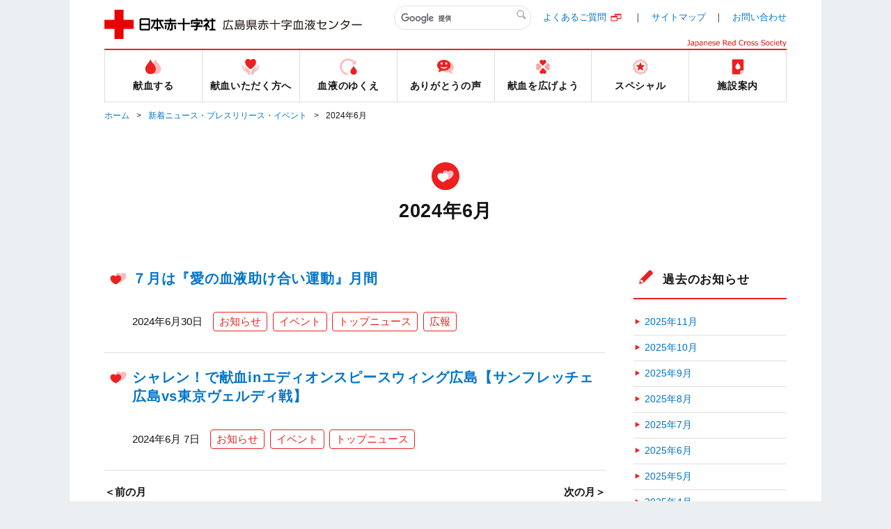

--- FILE ---
content_type: text/html;charset=UTF-8
request_url: https://www.bs.jrc.or.jp/csk/hiroshima/2024/06/index.html
body_size: 51532
content:
<!DOCTYPE html>
<html lang="ja">
  <head>
    <meta charset="UTF-8">
	<title>2024年6月｜新着ニュース・プレスリリース・イベント｜広島県赤十字血液センター｜日本赤十字社</title>
    <meta name="Keywords" content="広島,献血,センター,血液,赤十字" />
	<meta name="Description" content="広島県赤十字血液センターの公式サイトです。献血バスの予定・血液センターだより・献血用語集など、『献血』を身近に感じていただけるサイトを目指しています。" />
	<meta name="viewport" content="width=device-width" />

	<meta property="og:title" content="2024年6月｜新着ニュース・プレスリリース・イベント｜広島県赤十字血液センター｜日本赤十字社" />
	<meta property="og:description" content="" />
	<meta property="og:image" content="/common/img/base/fb_icon.jpg" />
	<meta property="og:url" content="" />
	<meta http-equiv="X-UA-Compatible" content="IE=edge"/>
	<meta content="86400" http-equiv="Expires"/>

	<link rel="shortcut icon" href="../../../../common/img/base/favicons/favicon.ico" type="image/vnd.microsoft.icon" />
	<link rel="icon" href="../../../../common/img/base/favicons/favicon.ico" type="image/vnd.microsoft.icon" />
	<link rel="apple-touch-icon" sizes="57x57" href="../../../../common/img/base/favicons/apple-touch-icon-57x57.png" />
	<link rel="apple-touch-icon" sizes="60x60" href="../../../../common/img/base/favicons/apple-touch-icon-60x60.png" />
	<link rel="apple-touch-icon" sizes="72x72" href="../../../../common/img/base/favicons/apple-touch-icon-72x72.png" />
	<link rel="apple-touch-icon" sizes="76x76" href="../../../../common/img/base/favicons/apple-touch-icon-76x76.png" />
	<link rel="apple-touch-icon" sizes="114x114" href="../../../../common/img/base/favicons/apple-touch-icon-114x114.png" />
	<link rel="apple-touch-icon" sizes="120x120" href="../../../../common/img/base/favicons/apple-touch-icon-120x120.png" />
	<link rel="apple-touch-icon" sizes="144x144" href="../../../../common/img/base/favicons/apple-touch-icon-144x144.png" />
	<link rel="apple-touch-icon" sizes="152x152" href="../../../../common/img/base/favicons/apple-touch-icon-152x152.png" />
	<link rel="apple-touch-icon" sizes="180x180" href="../../../../common/img/base/favicons/apple-touch-icon-180x180.png" />
	<link rel="icon" type="image/png" href="../../../../common/img/base/favicons/android-chrome-192x192.png" sizes="192x192" />
	<link rel="icon" type="image/png" href="../../../../common/img/base/favicons/favicon-48x48.png" sizes="48x48" />
	<link rel="icon" type="image/png" href="../../../../common/img/base/favicons/favicon-96x96.png" sizes="96x96" />
	<link rel="icon" type="image/png" href="../../../../common/img/base/favicons/favicon-16x16.png" sizes="16x16" />
	<link rel="icon" type="image/png" href="../../../../common/img/base/favicons/favicon-32x32.png" sizes="32x32" />
	<link rel="manifest" href="../../../../common/img/base/favicons/manifest.json" />
	<meta name="msapplication-TileColor" content="#2d88ef" />
	<meta name="msapplication-TileImage" content="/common/img/base/favicons/mstile-144x144.png" />
	<link rel="stylesheet" href="../../../../common/css/common.css" />
	<!-- 広島CSS --><link rel="stylesheet" href="../../common/css/common.css" />

	<script src="../../../../common/js/libs/jquery.min.js"></script>
	<script src="../../../../common/js/libs/jquery-migrate.min.js"></script>
	<script src="../../../../common/js/gmap.js"></script>
	<script src="//maps.google.com/maps/api/js?key=AIzaSyDsxxXjeTpPb91y5DVwHB3XOQ1G2VdZ5Hk"></script>
	<script type="text/javascript" src="../../../../common/js/contact.js"></script>

	<!-- Global site tag (gtag.js) - Google Analytics -->
	<script async src="https://www.googletagmanager.com/gtag/js?id=G-ZHS17BB1B8"></script>
	<script>
	  window.dataLayer = window.dataLayer || [];
	  function gtag(){dataLayer.push(arguments);}
	  gtag('js', new Date());
	
	  gtag('config', 'G-ZHS17BB1B8');
	</script>

	<link rel="start" href="../../index.html" />
    <link rel="alternate" type="application/atom+xml" title="Recent Entries" href="../../atom.xml" />
    <link rel="canonical" href="https://www.bs.jrc.or.jp/csk/hiroshima/2024/06/" />
    <script type="text/javascript">
  var _gaq = _gaq || [];
  _gaq.push(['_setAccount', 'UA-115545531-6']);
  _gaq.push(['_trackPageview']);
  (function() {
    var ga = document.createElement('script'); ga.type = 'text/javascript'; ga.async = true;
    ga.src = ('https:' == document.location.protocol ? 'https://ssl' : 'http://www') + '.google-analytics.com/ga.js';
    var s = document.getElementsByTagName('script')[0]; s.parentNode.insertBefore(ga, s);
  })();

</script>

	<!-- Open Graph Protocol -->
	<meta property="og:type" content="article" />
	<meta property="og:locale" content="ja_JP" />
	<meta property="og:title" content="広島県赤十字血液センター" />
	<meta property="og:url" content="https://www.bs.jrc.or.jp/csk/hiroshima/" />
    
	<meta property="og:site_name" content="広島県赤十字血液センター" />
	<meta property="og:image" content="https://www.bs.jrc.or.jp/mt-static/support/theme_static/rainier/img/siteicon-sample.png" />
	<!-- Microdata -->
    
	<meta itemprop="name" content="広島県赤十字血液センター" />
	<link itemprop="url" href="../../index.html" />
	<link itemprop="image" href="../../../../mt-static/support/theme_static/rainier/img/siteicon-sample.png" />
    <link rel="prev" href="../05/index.html" title="2024年5月" />
    <link rel="next" href="../07/index.html" title="2024年7月" />
  </head>
<body id="cat-information" class="page-index  ">
	<div id="wrapper">
	<div class="mod-contentArea">
		<header class="mod-header">
			<div class="mod-header-in mod-wrapin">
				<div class="mod-header-head">
					<div class="mod-header-head-logo">
						<a href="../../index.html">
						<figure class="mod-header-head-logo-img">
							<img alt="日本赤十字社" height="42" src="../../../../common/img/base/logo_01.png" width="160">
						</figure>
						<p class="mod-header-head-logo-txt"><img alt="広島県赤十字血液センター" src="../../../../common/img/base/logo_center_44.svg" width="200"></p></a>
					</div>
					<div class="mod-header-head-col2">
						<div class="mod-header-head-col2-head">
							<div class="mod-header-head-search">
								<div class="mod-header-head-search-in">
									<script>
									(function() {
									var cx = '011023760073524864367:z7z77iohhho';
									var gcse = document.createElement('script');
									gcse.type = 'text/javascript';
									gcse.async = true;
									gcse.src = 'https://cse.google.com/cse.js?cx=' + cx;
									var s = document.getElementsByTagName('script')[0];
									s.parentNode.insertBefore(gcse, s);
									})();
									</script>
									<gcse:search></gcse:search>
								</div>
							</div>
							<ul class="mod-header-head-links">
								<li class="mod-header-head-links-item"><a href="http://www.jrc.or.jp/donation/qa/" target="_blank" rel="noopener noreferrer">よくあるご質問</a></li>
								<li class="mod-header-head-links-item"><a href="../../m0_01_sitemap.html">サイトマップ</a></li>
								<li class="mod-header-head-links-item"><a href="../../m0_02_index.html">お問い合わせ</a></li>
							</ul>
						</div>
						<aside class="mod-header-head-name">
							<img alt="Japanese Red Cross Society" src="../../../../common/img/base/logo-JapaneseRedCrossSociety.svg" width="143">
						</aside>
					</div>
					<div class="mod-gnav-btn">
						<ul class="mod-gnav-btn-lines">
							<li class="mod-gnav-btn-lines-item"></li>
							<li class="mod-gnav-btn-lines-item"></li>
							<li class="mod-gnav-btn-lines-item"></li>
						</ul>
						<p class="mod-gnav-btn-txt">MENU</p>
					</div>
				</div>
				<nav class="mod-gnav">
					<div class="mod-gnav-search">
						<script>
						(function() {
						var cx = '011023760073524864367:z7z77iohhho';
						var gcse = document.createElement('script');
						gcse.type = 'text/javascript';
						gcse.async = true;
						gcse.src = 'https://cse.google.com/cse.js?cx=' + cx;
						var s = document.getElementsByTagName('script')[0];
						s.parentNode.insertBefore(gcse, s);
						})();
						</script>
						<gcse:search></gcse:search>
					</div>
					<ul class="mod-gnav-links">
						<li class="mod-gnav-links-item item-place">
							<a href="../../place/index.html">
								<figure class="mod-gnav-links-ico">
									<img src="../../../../common/img/base/ico_place_01_rd.svg" width="40" height="40" alt="">
								</figure>
								<p class="mod-gnav-links-txt">献血する</p>
							</a>
							<nav class="mod-megaNav">
								<div class="mod-megaNav-head">
									<div>
										<figure class="mod-megaNav-head-ico">
											<img src="../../../../common/img/base/ico_place_01_rd.svg" width="40" height="40" alt="">
										</figure>
										<p class="mod-megaNav-head-txt">献血する</p>
									</div>
								</div>
								<div class="mod-megaNav-txts">
									<ul class="mod-megaNav-links">
										<li class="mod-megaNav-links-item item-2nd">
											<a href="../../place/m1_01_00_index.html">献血ルーム紹介</a>
										</li>
										<li class="mod-megaNav-links-item item-3rd">
		<a href="../../place/m1_01_01_index.html">献血ルーム「ピース」</a>
	</li>

	<li class="mod-megaNav-links-item item-3rd">
		<a href="../../place/m1_01_02_index.html">献血ルーム「もみじ」</a>
	</li>

									</ul>
									<ul class="mod-megaNav-links">
										<li class="mod-megaNav-links-item item-2nd">
											<a href="../../place/m1_02_searchroom.html">最寄りの献血ルームを探す</a>
										</li>
										<li class="mod-megaNav-links-item item-2nd">
											<a href="../../place/m1_03_index.html">献血バス運行スケジュール</a>
										</li>

									</ul>
									<ul class="mod-megaNav-links">
										<li class="mod-megaNav-links-item item-newTab item-2nd">
											<a target="_blank" rel="noopener noreferrer" href="https://www.kenketsu.jp/"><span>献血Web会員サービス ラブラッド</span></a>
										</li>
										<li class="mod-megaNav-links-item item-newTab item-3rd">
											<a target="_blank" rel="noopener noreferrer" href="https://www.jrc.or.jp/donation/club/"><span>初めての方</span></a>
										</li>
										<li class="mod-megaNav-links-item item-newTab item-3rd">
											<a target="_blank" rel="noopener noreferrer" href="https://www.kenketsu.jp/"><span>会員の方</span></a>
										</li>





									</ul>
								</div>
							</nav>
						</li>
						<li class="mod-gnav-links-item item-donation">
							<a href="../../donation/index.html">
								<figure class="mod-gnav-links-ico">
									<img src="../../../../common/img/base/ico_donation_01_rd.svg" width="40" height="40" alt="">
								</figure>
								<p class="mod-gnav-links-txt">献血いただく方へ</p>
							</a>
							<nav class="mod-megaNav">
								<div class="mod-megaNav-head">
									<div>
										<figure class="mod-megaNav-head-ico">
											<img src="../../../../common/img/base/ico_donation_01_rd.svg" width="40" height="40" alt="">
										</figure>
										<p class="mod-megaNav-head-txt">献血いただく方へ</p>
									</div>
								</div>
								<div class="mod-megaNav-txts">
									<ul class="mod-megaNav-links">
										<li class="mod-megaNav-links-item item-2nd">
											<a href="../../donation/m2_01_00_index.html">献血のながれ</a>
										</li>
										<li class="mod-megaNav-links-item item-3rd">
											<a href="../../donation/m2_01_01_process.html">献血の手順</a>
										</li>
										<li class="mod-megaNav-links-item item-newTab item-3rd">
											<a target="_blank" rel="noopener noreferrer" href="http://www.jrc.or.jp/donation/about/before/"><span>献血いただく前に</span></a>
										</li>

										<li class="mod-megaNav-links-item item-newTab item-3rd">
											<a target="_blank" rel="noopener noreferrer" href="https://www.jrc.or.jp/donation/about/terms/"><span>献血基準</span></a>
										</li>


										<li class="mod-megaNav-links-item item-newTab item-3rd">
											<a target="_blank" rel="noopener noreferrer" href="http://www.jrc.or.jp/donation/about/refrain/"><span>献血をご遠慮いただく場合</span></a>
										</li>
										<li class="mod-megaNav-links-item item-newTab item-3rd">
											<a target="_blank" rel="noopener noreferrer" href="http://www.jrc.or.jp/activity/blood/flow/reception/"><span>本人確認へのご協力のお願い</span></a>
										</li>
										<li class="mod-megaNav-links-item item-newTab item-3rd">
											<a target="_blank" rel="noopener noreferrer" href="http://www.jrc.or.jp/donation/about/relief/"><span>具合が悪くなったら</span></a>
										</li>
										<li class="mod-megaNav-links-item item-newTab item-3rd">
											<a target="_blank" rel="noopener noreferrer" href="http://www.jrc.or.jp/donation/about/process/after/"><span>献血後のお願い</span></a>
										</li>
									</ul>
									<ul class="mod-megaNav-links">
										<li class="mod-megaNav-links-item item-2nd">
											<a href="../../donation/m2_02_00_index.html">献血／血液の知識</a>
										</li>
										<li class="mod-megaNav-links-item item-3rd">
											<a href="../../donation/m2_02_01_index.html">献血について</a>
										</li>
										<li class="mod-megaNav-links-item item-3rd">
											<a href="../../donation/m2_02_03_word.html">献血用語集</a>
										</li>
										<li class="mod-megaNav-links-item item-newTab item-3rd">
											<a target="_blank" rel="noopener noreferrer" href="http://www.jrc.or.jp/donation/first/knowledge/"><span>血液の基礎知識</span></a>
										</li>
										<li class="mod-megaNav-links-item item-newTab item-3rd">
											<a target="_blank" rel="noopener noreferrer" href="http://www.jrc.or.jp/donation/information/"><span>血液事業の重要なお知らせ</span></a>
										</li>
									</ul>
								</div>
							</nav>
						</li>
						<li class="mod-gnav-links-item item-process">
							<a href="../../process/index.html">
								<figure class="mod-gnav-links-ico">
									<img src="../../../../common/img/base/ico_process_01_rd.svg" width="40" height="40" alt="">
								</figure>
								<p class="mod-gnav-links-txt">血液のゆくえ</p>
							</a>
							<nav class="mod-megaNav">
								<div class="mod-megaNav-head">
									<div>
										<figure class="mod-megaNav-head-ico">
											<img src="../../../../common/img/base/ico_process_01_rd.svg" width="40" height="40" alt="">
										</figure>
										<p class="mod-megaNav-head-txt">血液のゆくえ</p>
									</div>
								</div>
								<div class="mod-megaNav-txts">
									<ul class="mod-megaNav-links">
										<li class="mod-megaNav-links-item item-newTab item-2nd">
											<a target="_blank" rel="noopener noreferrer" href="http://www.jrc.or.jp/donation/first/flow/"><span>血液のゆくえ</span></a>
										</li>
										<li class="mod-megaNav-links-item item-newTab item-2nd">
											<a target="_blank" rel="noopener noreferrer" href="http://www.jrc.or.jp/activity/blood/list/"><span>輸血用血液製剤一覧</span></a>
										</li>
									</ul>
									<ul class="mod-megaNav-links">
										<li class="mod-megaNav-bnrs-item">
											<figure class="mod-megaNav-bnrs-img01"><img src="../../../../common/img/center/megaNav/megaNav_process01.jpg" alt=""></figure>
										</li>
									</ul>
								</div>
							</nav>
						</li>
						<li class="mod-gnav-links-item item-voice">
							<a href="../../voice/index.html">
								<figure class="mod-gnav-links-ico">
									<img src="../../../../common/img/base/ico_voice_01_rd.svg" width="40" height="40" alt="">
								</figure>
								<p class="mod-gnav-links-txt">ありがとうの声</p>
							</a>
							<nav class="mod-megaNav">
								<div class="mod-megaNav-head">
									<div>
										<figure class="mod-megaNav-head-ico">
											<img src="../../../../common/img/base/ico_voice_01_rd.svg" width="40" height="40" alt="">
										</figure>
										<p class="mod-megaNav-head-txt">ありがとうの声</p>
									</div>
								</div>
								<div class="mod-megaNav-txts">
									<ul class="mod-megaNav-links">
										<li class="mod-megaNav-bnrs-item">
											<a href="../../voice/index.html">
												<p class="mod-megaNav-bnrs-txt">ありがとうの声</p>
 												<figure class="mod-megaNav-bnrs-img"><img src="../../../../common/img/center/megaNav/megaNav_voice01.jpg" alt=""></figure>
											</a>
										</li>
									</ul>

									<ul class="mod-megaNav-links">
										<li class="mod-megaNav-links-item item-2nd">
											<a href="../../voice/m4_01_input.html">メッセージ募集について</a>
										</li>
									</ul>

								</div>
							</nav>
						</li>
						<li class="mod-gnav-links-item item-supporter">
							<a href="../../supporter/index.html">
								<figure class="mod-gnav-links-ico">
									<img src="../../../../common/img/base/ico_supporter_01_rd.svg" width="40" height="40" alt="">
								</figure>
								<p class="mod-gnav-links-txt">献血を広げよう</p>
							</a>
							<nav class="mod-megaNav">
								<div class="mod-megaNav-head">
									<div>
										<figure class="mod-megaNav-head-ico">
											<img src="../../../../common/img/base/ico_supporter_01_rd.svg" width="40" height="40" alt="">
										</figure>
										<p class="mod-megaNav-head-txt">献血を広げよう</p>
									</div>
								</div>
								<div class="mod-megaNav-txts">
									<ul class="mod-megaNav-links">
										<li class="mod-megaNav-links-item item-2nd">
											<a href="../../supporter/m5_02_00_index.html">献血セミナー</a>
										</li>


										<li class="mod-megaNav-links-item item-2nd">
											<a href="../../supporter/m5_03_00_index.html">献血にご協力くださる企業・団体様を募集しています！</a>
										</li>
										<li class="mod-megaNav-links-item item-3rd">
											<a href="../../supporter/m5_03_01_index.html">企業・団体で献血する（献血バス）</a>
										</li>
										<li class="mod-megaNav-links-item item-3rd">
											<a href="../../supporter/m5_03_02_index.html">企業・団体で献血する（献血ルーム）</a>
										</li>

                                	</ul>
									<ul class="mod-megaNav-links">
										<li class="mod-megaNav-bnrs-item">
											<figure class="mod-megaNav-bnrs-img01"><img src="../../supporter/image/seminar04_1.jpg" alt=""></figure>
										</li>
									</ul>
								</div>
							</nav>
						</li>
						<li class="mod-gnav-links-item item-special">
							<a href="../../special/index.html">
								<figure class="mod-gnav-links-ico">
									<img src="../../../../common/img/base/ico_special_01_rd.svg" width="40" height="40" alt="">
								</figure>
								<p class="mod-gnav-links-txt">スペシャル</p>
							</a>
							<nav class="mod-megaNav">
								<div class="mod-megaNav-head">
									<div>
										<figure class="mod-megaNav-head-ico">
											<img src="../../../../common/img/base/ico_special_01_rd.svg" width="40" height="40" alt="">
										</figure>
										<p class="mod-megaNav-head-txt">スペシャル</p>
									</div>
								</div>
								<div class="mod-megaNav-txts">
									<ul class="mod-megaNav-links">

										<li class="mod-megaNav-links-item item-2nd item-newTab">
											<a href="https://jrc.bvits.com/rinri/publish.aspx" target="_blank" rel="noopener noreferrer"><span>人を対象とする医学系研究に関する情報公開</span></a>
										</li>



										<li class="mod-megaNav-links-item item-newTab item-2nd">
											<a target="_blank" rel="noopener noreferrer" href="https://www.facebook.com/hiroshimabc/"><span>血液センター公式Facebook</span></a>
										</li>
										<li class="mod-megaNav-links-item item-newTab item-2nd">
											<a target="_blank" rel="noopener noreferrer" href="http://www.jrc.or.jp/transfusion/"><span>患者さんとご家族向け輸血情報</span></a>
										</li>
										<li class="mod-megaNav-links-item item-newTab item-2nd">
											<a target="_blank" rel="noopener noreferrer" href="http://www.jrc.or.jp/activity/blood/"><span>血液事業</span></a>
										</li>
									</ul>
									<ul class="mod-megaNav-links">
										<li class="mod-megaNav-bnrs-item">
											<figure class="mod-megaNav-bnrs-img01"><img src="../../../../common/img/center/megaNav/megaNav_special07.jpg" alt=""></figure>
										</li>
									</ul>
								</div>
							</nav>
						</li>
						<li class="mod-gnav-links-item item-center">
							<a href="../../center/index.html">
								<figure class="mod-gnav-links-ico">
									<img src="../../../../common/img/base/ico_center_01_rd.svg" width="40" height="40" alt="">
								</figure>
								<p class="mod-gnav-links-txt">施設案内</p>
							</a>
							<nav class="mod-megaNav">
								<div class="mod-megaNav-head">
									<div>
										<figure class="mod-megaNav-head-ico">
											<img src="../../../../common/img/base/ico_center_01_rd.svg" width="40" height="40" alt="">
										</figure>
										<p class="mod-megaNav-head-txt">施設案内</p>
									</div>
								</div>
								<div class="mod-megaNav-txts">
									<ul class="mod-megaNav-links">
										<li class="mod-megaNav-bnrs-item">
											<a href="../../center/m7_02_index.html">
												<p class="mod-megaNav-bnrs-txt">施設のご案内</p>
												<figure class="mod-megaNav-bnrs-img">
													<img src="../../center/image/honsyo1001.png" alt="">
												</figure>
											</a>
										</li>
									</ul>
									<ul class="mod-megaNav-links">
										<li class="mod-megaNav-links-item item-2nd">
											<a href="../../center/m7_01_index.html">ごあいさつ</a>
										</li>
										<li class="mod-megaNav-links-item item-newTab item-3rd">

											<a target="_blank" rel="noopener noreferrer" href="../../center/files/r06_ayumi.pdf"><span>ひろしま献血のあゆみ</span></a>








										</li>
										<li class="mod-megaNav-links-item item-2nd">
											<a href="../../center/nurse/index.html">看護師 採用情報</a>
										</li>
										<li class="mod-megaNav-links-item item-2nd">
                                        	<a href="../../center/m7_03_index.html">採用情報</a>
                                    	</li>
										<li class="mod-megaNav-links-item item-2nd">
                                        	<a href="../../center/m7_04_index.html">入札公示について</a>
                                    	</li>
									</ul>
									<ul class="mod-megaNav-links">
										<li class="mod-megaNav-links-item item-newTab item-2nd">
                                        	<a href="../../../bbc/guide/m2_02_index.html" target="_blank" rel="noopener noreferrer"><span>施設見学について</span></a>
                                    	</li>
                                	</ul>
								</div>
							</nav>
						</li>
					</ul>
					<ul class="mod-gnav-contactLinks">
						<li class="mod-gnav-contactLinks-item"><a href="http://www.jrc.or.jp/donation/qa/" target="_blank" rel="noopener noreferrer">よくあるご質問</a></li>
						<li class="mod-gnav-contactLinks-item"><a href="../../m0_01_sitemap.html">サイトマップ</a></li>
						<li class="mod-gnav-contactLinks-item"><a href="../../m0_02_index.html">お問い合わせ</a></li>
						<li class="mod-gnav-contactLinks-item"><a href="../../m0_04_privacy.html">プライバシーポリシー</a></li>
						<li class="mod-gnav-contactLinks-item"><a href="../../m0_04_04_accessrecord.html">アクセス記録の収集・解析について</a></li>

						<li class="mod-gnav-contactLinks-item"><a href="../../m0_05_index.html">リンク集</a></li>
						<li class="mod-gnav-contactLinks-item"><a href="../../m0_06_donation.html">献血状況の表示について</a></li>

						<li class="mod-gnav-contactLinks-item"><a href="https://www.jrc.or.jp/donation/blood/principle/" target="_blank" rel="noopener noreferrer">基本理念・グランドデザイン・血液事業におけるコンプライアンス行動宣言</a></li>



						<li class="mod-gnav-contactLinks-item"><a href="http://www.jrc.or.jp/about/kodo/" target="_blank" rel="noopener noreferrer">日本赤十字社コンプライアンス行動規範</a></li>

					</ul>
				</nav>
			</div>
		</header>
		<div id="mod-mainContent">
		<nav class="mod-pankuzu">
          <ul class="mod-pankuzu-links">
            <li class="mod-pankuzu-links-item"><a href="../../index.html">ホーム</a></li>
			<li class="mod-pankuzu-links-item"><a href="../../news/index.html">新着ニュース・プレスリリース・イベント</a></li>
            <li class="mod-pankuzu-links-item">2024年6月</li>
          </ul>
        </nav>
		<div class="mod-catHead item-hasLead">
			<div class="wrapin wrapin-sp">
				<figure class="mod-catHead-ico">
					<img src="../../../../common/img/base/ico_hearts_01_wh.svg" width="40" height="40" alt="">
				</figure>
				<h1 class="mod-catHead-h">2024年6月</h1>
				<p class="mod-catHead-lead"></p>
			</div>
		</div>
		<div class="mod-post-clear">

	
			<div class="mod-post-main">
	
            	<section class="mod-post01">
					<header class="mod-post01-head">
						<div class="mod-h02 mod-post01-h">
							<figure class="mod-h02-ico"><img src="../../../../common/img/base/ico_hearts_01_rd.svg" width="40" height="40" alt=""></figure>
							<p class="mod-h02-txt"><a href="post-376.html">７月は『愛の血液助け合い運動』月間</a></p>
						</div>
						<div class="mod-post01-datelist mod-iconIndent01">
							<time class="mod-post01-date">2024年6月30日</time>
							<ul class="mod-post01-cats">
							
							
								
								
								<li class="mod-post01-cats-item"><a itemprop="articleSection" rel="tag" href="../../cat9/index.html">お知らせ</a></li>
								
								
							
							
								
								
								
								
								<li class="mod-post01-cats-item"><a itemprop="articleSection" rel="tag" href="../../cat7/index.html">イベント</a></li>
								
								
								
								<li class="mod-post01-cats-item"><a itemprop="articleSection" rel="tag" href="../../cat8/index.html">トップニュース</a></li>
								
								
								
								<li class="mod-post01-cats-item"><a itemprop="articleSection" rel="tag" href="../../cat6/index.html">広報</a></li>
								
								
							
							
							</ul>
						</div>
					</header>
				</section>
	

	
            	<section class="mod-post01">
					<header class="mod-post01-head">
						<div class="mod-h02 mod-post01-h">
							<figure class="mod-h02-ico"><img src="../../../../common/img/base/ico_hearts_01_rd.svg" width="40" height="40" alt=""></figure>
							<p class="mod-h02-txt"><a href="invs.html">シャレン！で献血inエディオンスピースウィング広島【サンフレッチェ広島vs東京ヴェルディ戦】</a></p>
						</div>
						<div class="mod-post01-datelist mod-iconIndent01">
							<time class="mod-post01-date">2024年6月 7日</time>
							<ul class="mod-post01-cats">
							
							
								
								
								
							
							
								
								
								<li class="mod-post01-cats-item"><a itemprop="articleSection" rel="tag" href="../../cat9/index.html">お知らせ</a></li>
								
								
								
								<li class="mod-post01-cats-item"><a itemprop="articleSection" rel="tag" href="../../cat7/index.html">イベント</a></li>
								
								
								
								<li class="mod-post01-cats-item"><a itemprop="articleSection" rel="tag" href="../../cat8/index.html">トップニュース</a></li>
								
								
							
							
							</ul>
						</div>
					</header>
				</section>
	
	 			<nav class="mod-post-pager">
	              <ul class="mod-post-pager-links">
	                
	                  <li class="mod-post-pager-links-item item-prev">
                    	<p class="mod-post-pager-links-txt">＜前の月</p>
	                     <a rel="prev" href="../05/index.html">
	                     	2024年5月
	                  	</a>
	                  </li>
	                
					
	                  <li class="mod-post-pager-links-item item-next">
                    	<p class="mod-post-pager-links-txt">次の月＞</p>
	                    <a rel="next" href="../07/index.html">
	                    	2024年7月
	                  	</a>
	                  </li>
	                
	              </ul>
				</nav>
			</div>
	

			<div class="mod-post-side">
            	<section class="mod-post-side-sec">
	<div class="mod-h01 mod-post-side-sec-h">
		<figure class="mod-h01-ico"><img src="../../../../common/img/base/ico_pencil_01_rd.svg" width="36" height="36" alt=""></figure>
			<p class="mod-h01-txt">過去のお知らせ</p>
	</div>


	<ul class="mod-post-side-posts">
    
      <li><a href="../../2025/11/index.html">2025年11月</a></li>


    
      <li><a href="../../2025/10/index.html">2025年10月</a></li>


    
      <li><a href="../../2025/09/index.html">2025年9月</a></li>


    
      <li><a href="../../2025/08/index.html">2025年8月</a></li>


    
      <li><a href="../../2025/07/index.html">2025年7月</a></li>


    
      <li><a href="../../2025/06/index.html">2025年6月</a></li>


    
      <li><a href="../../2025/05/index.html">2025年5月</a></li>


    
      <li><a href="../../2025/04/index.html">2025年4月</a></li>


    
      <li><a href="../../2025/03/index.html">2025年3月</a></li>


    
      <li><a href="../../2025/02/index.html">2025年2月</a></li>


    
      <li><a href="../../2025/01/index.html">2025年1月</a></li>


    
      <li><a href="../12/index.html">2024年12月</a></li>


    
      <li><a href="../11/index.html">2024年11月</a></li>


    
      <li><a href="../10/index.html">2024年10月</a></li>


    
      <li><a href="../09/index.html">2024年9月</a></li>


    
      <li><a href="../08/index.html">2024年8月</a></li>


    
      <li><a href="../07/index.html">2024年7月</a></li>


    
      <li><a href="index.html">2024年6月</a></li>


    
      <li><a href="../05/index.html">2024年5月</a></li>


    
      <li><a href="../04/index.html">2024年4月</a></li>


    
      <li><a href="../03/index.html">2024年3月</a></li>


    
      <li><a href="../02/index.html">2024年2月</a></li>


    
      <li><a href="../01/index.html">2024年1月</a></li>


    
      <li><a href="../../2023/12/index.html">2023年12月</a></li>


    
      <li><a href="../../2023/11/index.html">2023年11月</a></li>


    
      <li><a href="../../2023/10/index.html">2023年10月</a></li>


    
      <li><a href="../../2023/09/index.html">2023年9月</a></li>


    
      <li><a href="../../2023/08/index.html">2023年8月</a></li>


    
      <li><a href="../../2023/07/index.html">2023年7月</a></li>


    
      <li><a href="../../2023/06/index.html">2023年6月</a></li>


    
      <li><a href="../../2023/05/index.html">2023年5月</a></li>


    
      <li><a href="../../2023/04/index.html">2023年4月</a></li>


    
      <li><a href="../../2023/03/index.html">2023年3月</a></li>


    
      <li><a href="../../2023/02/index.html">2023年2月</a></li>


    
      <li><a href="../../2023/01/index.html">2023年1月</a></li>


    
      <li><a href="../../2022/12/index.html">2022年12月</a></li>


    
      <li><a href="../../2022/11/index.html">2022年11月</a></li>


    
      <li><a href="../../2022/10/index.html">2022年10月</a></li>


    
      <li><a href="../../2022/09/index.html">2022年9月</a></li>


    
      <li><a href="../../2022/08/index.html">2022年8月</a></li>


    
      <li><a href="../../2022/07/index.html">2022年7月</a></li>


    
      <li><a href="../../2022/06/index.html">2022年6月</a></li>


    
      <li><a href="../../2022/05/index.html">2022年5月</a></li>


    
      <li><a href="../../2022/04/index.html">2022年4月</a></li>


    
      <li><a href="../../2021/03/index.html">2021年3月</a></li>

	</ul>





	<select name="" id="" class="mod-post-side-select mod-input-select" onchange="document.location.href=this.options[this.selectedIndex].value;">
		<option value="">（選択してください）</option>
    
		<option value="https://www.bs.jrc.or.jp/csk/hiroshima/2025/11/">2025年11月</option>


    
		<option value="https://www.bs.jrc.or.jp/csk/hiroshima/2025/10/">2025年10月</option>


    
		<option value="https://www.bs.jrc.or.jp/csk/hiroshima/2025/09/">2025年9月</option>


    
		<option value="https://www.bs.jrc.or.jp/csk/hiroshima/2025/08/">2025年8月</option>


    
		<option value="https://www.bs.jrc.or.jp/csk/hiroshima/2025/07/">2025年7月</option>


    
		<option value="https://www.bs.jrc.or.jp/csk/hiroshima/2025/06/">2025年6月</option>


    
		<option value="https://www.bs.jrc.or.jp/csk/hiroshima/2025/05/">2025年5月</option>


    
		<option value="https://www.bs.jrc.or.jp/csk/hiroshima/2025/04/">2025年4月</option>


    
		<option value="https://www.bs.jrc.or.jp/csk/hiroshima/2025/03/">2025年3月</option>


    
		<option value="https://www.bs.jrc.or.jp/csk/hiroshima/2025/02/">2025年2月</option>


    
		<option value="https://www.bs.jrc.or.jp/csk/hiroshima/2025/01/">2025年1月</option>


    
		<option value="https://www.bs.jrc.or.jp/csk/hiroshima/2024/12/">2024年12月</option>


    
		<option value="https://www.bs.jrc.or.jp/csk/hiroshima/2024/11/">2024年11月</option>


    
		<option value="https://www.bs.jrc.or.jp/csk/hiroshima/2024/10/">2024年10月</option>


    
		<option value="https://www.bs.jrc.or.jp/csk/hiroshima/2024/09/">2024年9月</option>


    
		<option value="https://www.bs.jrc.or.jp/csk/hiroshima/2024/08/">2024年8月</option>


    
		<option value="https://www.bs.jrc.or.jp/csk/hiroshima/2024/07/">2024年7月</option>


    
		<option value="https://www.bs.jrc.or.jp/csk/hiroshima/2024/06/">2024年6月</option>


    
		<option value="https://www.bs.jrc.or.jp/csk/hiroshima/2024/05/">2024年5月</option>


    
		<option value="https://www.bs.jrc.or.jp/csk/hiroshima/2024/04/">2024年4月</option>


    
		<option value="https://www.bs.jrc.or.jp/csk/hiroshima/2024/03/">2024年3月</option>


    
		<option value="https://www.bs.jrc.or.jp/csk/hiroshima/2024/02/">2024年2月</option>


    
		<option value="https://www.bs.jrc.or.jp/csk/hiroshima/2024/01/">2024年1月</option>


    
		<option value="https://www.bs.jrc.or.jp/csk/hiroshima/2023/12/">2023年12月</option>


    
		<option value="https://www.bs.jrc.or.jp/csk/hiroshima/2023/11/">2023年11月</option>


    
		<option value="https://www.bs.jrc.or.jp/csk/hiroshima/2023/10/">2023年10月</option>


    
		<option value="https://www.bs.jrc.or.jp/csk/hiroshima/2023/09/">2023年9月</option>


    
		<option value="https://www.bs.jrc.or.jp/csk/hiroshima/2023/08/">2023年8月</option>


    
		<option value="https://www.bs.jrc.or.jp/csk/hiroshima/2023/07/">2023年7月</option>


    
		<option value="https://www.bs.jrc.or.jp/csk/hiroshima/2023/06/">2023年6月</option>


    
		<option value="https://www.bs.jrc.or.jp/csk/hiroshima/2023/05/">2023年5月</option>


    
		<option value="https://www.bs.jrc.or.jp/csk/hiroshima/2023/04/">2023年4月</option>


    
		<option value="https://www.bs.jrc.or.jp/csk/hiroshima/2023/03/">2023年3月</option>


    
		<option value="https://www.bs.jrc.or.jp/csk/hiroshima/2023/02/">2023年2月</option>


    
		<option value="https://www.bs.jrc.or.jp/csk/hiroshima/2023/01/">2023年1月</option>


    
		<option value="https://www.bs.jrc.or.jp/csk/hiroshima/2022/12/">2022年12月</option>


    
		<option value="https://www.bs.jrc.or.jp/csk/hiroshima/2022/11/">2022年11月</option>


    
		<option value="https://www.bs.jrc.or.jp/csk/hiroshima/2022/10/">2022年10月</option>


    
		<option value="https://www.bs.jrc.or.jp/csk/hiroshima/2022/09/">2022年9月</option>


    
		<option value="https://www.bs.jrc.or.jp/csk/hiroshima/2022/08/">2022年8月</option>


    
		<option value="https://www.bs.jrc.or.jp/csk/hiroshima/2022/07/">2022年7月</option>


    
		<option value="https://www.bs.jrc.or.jp/csk/hiroshima/2022/06/">2022年6月</option>


    
		<option value="https://www.bs.jrc.or.jp/csk/hiroshima/2022/05/">2022年5月</option>


    
		<option value="https://www.bs.jrc.or.jp/csk/hiroshima/2022/04/">2022年4月</option>


    
		<option value="https://www.bs.jrc.or.jp/csk/hiroshima/2021/03/">2021年3月</option>

	</select>



</section>
<section class="mod-post-side-sec">
	<div class="mod-h01 mod-post-side-sec-h">
		<figure class="mod-h01-ico"><img src="../../../../common/img/base/ico_pencil_01_rd.svg" width="36" height="36" alt=""></figure>
		<p class="mod-h01-txt">最新のお知らせ</p>
	</div>


	<ul class="mod-post-side-posts">

      <li><a href="post-376.html">７月は『愛の血液助け合い運動』月間</a></li>



      <li><a href="invs.html">シャレン！で献血inエディオンスピースウィング広島【サンフレッチェ広島vs東京ヴェルディ戦】</a></li>

    </ul>





	<select name="" id="" class="mod-post-side-select mod-input-select" onchange="document.location.href=this.options[this.selectedIndex].value;">
		<option value="">（選択してください）</option>

		<option value="https://www.bs.jrc.or.jp/csk/hiroshima/2024/06/post-376.html">７月は『愛の血液助け合い運動』月間</option>



		<option value="https://www.bs.jrc.or.jp/csk/hiroshima/2024/06/invs.html">シャレン！で献血inエディオンスピースウィング広島【サンフレッチェ広島vs東京ヴェルディ戦】</option>

    </select>



</section>
<section class="mod-post-side-sec">
	<div class="mod-h01 mod-post-side-sec-h">
		<figure class="mod-h01-ico"><img src="../../../../common/img/base/ico_caution_01_rd.svg" width="36" height="36" alt=""></figure>
		<p class="mod-h01-txt">カテゴリ一覧</p>
	</div>
	<ul class="mod-post-side-posts">
	
	
	
	
	
		<li><a href="../../news/index.html">NEWS (194)</a></li>
	
	
	
	
	
	
	
	
		<li><a href="../../cat9/index.html">お知らせ (211)</a></li>
	
	
	
	
	
	
	
	
		<li><a href="../../cat8/index.html">トップニュース (201)</a></li>
	
	
	
	
	
	
	
	
		<li><a href="../../cat7/index.html">イベント (112)</a></li>
	
	
	
	
	
	
	
		<li><a href="../../cat1634/index.html">センター便り (12)</a>
		
		
		<ul class="mod-post-side-subPosts">
			<li><a href="../../cat1634/cat1651/index.html">総務課 (1)</a>
		</li>
		
        
		
		
		
		
		
			<li><a href="../../cat1634/cat1638/index.html">医務課 (1)</a>
		</li>
		
        
		
		
		
			<li><a href="../../cat1634/cat1652/index.html">献血推進課 (1)</a>
		</li>
		
        
		
		
		
			<li><a href="../../cat1634/cat1644/index.html">採血課 (1)</a>
		</li>
		
        
		
		
		
			<li><a href="../../cat1634/cat1653/index.html">学術情報・供給課 (1)</a>
		</li>
		
        
		
		
		
			<li><a href="../../cat1634/cat1648/index.html">福山供給出張所 (1)</a>
		</li>
		
        
		
		
		
			<li><a href="../../cat1634/cat1635/index.html">献血ルーム (3)</a>
		</li>
		
        
		
		
		
		
		
		
		
		
		
		
		
		
		
		
		
		
		
		
		
		
		
		
		
		
		
		</li>
	
	
	
	
	
	
	
	
	
		<li><a href="../../cat6/index.html">広報 (112)</a></li>
	
	
	
	
	
	
	
	
		<li><a href="../../cat5/index.html">ありがとうの声 (5)</a></li>
	
	
	
	
	
	
	
	
		<li><a href="../../cat1633/index.html">見学者の紹介 (1)</a></li>
	
	
	
	
	
	
	
	
	
	
	
	
		<li><a href="../../cat1/index.html">献血ルームピース (85)</a></li>
	
	
	
	
	
	
	
	
		<li><a href="../../cat3/index.html">献血ルームもみじ (86)</a></li>
	
	
	
	
	
	
	
	
		<li><a href="../../cat/index.html">重要なお知らせ (6)</a></li>
	
	
	
	
	</ul>

	<select name="" id="" class="mod-post-side-select mod-input-select" onchange="document.location.href=this.options[this.selectedIndex].value;">
		<option value="">（選択してください）</option>
	
	
	
	
		<option value="https://www.bs.jrc.or.jp/csk/hiroshima/news/">NEWS (194)</option>
	
	
	
	
	
	
		<option value="https://www.bs.jrc.or.jp/csk/hiroshima/cat9/">お知らせ (211)</option>
	
	
	
	
	
	
		<option value="https://www.bs.jrc.or.jp/csk/hiroshima/cat8/">トップニュース (201)</option>
	
	
	
	
	
	
		<option value="https://www.bs.jrc.or.jp/csk/hiroshima/cat7/">イベント (112)</option>
	
	
	
	
	
		<option value="https://www.bs.jrc.or.jp/csk/hiroshima/cat1634/">センター便り (12)</option>
		
		
			<option value="https://www.bs.jrc.or.jp/csk/hiroshima/cat1634/cat1651/">　総務課 (1)
		
		</option>
		
		
		</option>
		
		
			<option value="https://www.bs.jrc.or.jp/csk/hiroshima/cat1634/cat1638/">　医務課 (1)
		
		</option>
		
		
			<option value="https://www.bs.jrc.or.jp/csk/hiroshima/cat1634/cat1652/">　献血推進課 (1)
		
		</option>
		
		
			<option value="https://www.bs.jrc.or.jp/csk/hiroshima/cat1634/cat1644/">　採血課 (1)
		
		</option>
		
		
			<option value="https://www.bs.jrc.or.jp/csk/hiroshima/cat1634/cat1653/">　学術情報・供給課 (1)
		
		</option>
		
		
			<option value="https://www.bs.jrc.or.jp/csk/hiroshima/cat1634/cat1648/">　福山供給出張所 (1)
		
		</option>
		
		
			<option value="https://www.bs.jrc.or.jp/csk/hiroshima/cat1634/cat1635/">　献血ルーム (3)
		
		</option>
		
		
		</option>
		
		
		</option>
		
		
		</option>
		
		
		</option>
		
		
		</option>
		
		
		</option>
		
		
		</option>
		
		
		</option>
		
		
		</option>
		
		
		</option>
		
		
		</option>
		
		
		</option>
		
	
	
	
	
	
	
	
		<option value="https://www.bs.jrc.or.jp/csk/hiroshima/cat6/">広報 (112)</option>
	
	
	
	
	
	
		<option value="https://www.bs.jrc.or.jp/csk/hiroshima/cat5/">ありがとうの声 (5)</option>
	
	
	
	
	
	
		<option value="https://www.bs.jrc.or.jp/csk/hiroshima/cat1633/">見学者の紹介 (1)</option>
	
	
	
	
	
	
	
	
		<option value="https://www.bs.jrc.or.jp/csk/hiroshima/cat1/">献血ルームピース (85)</option>
	
	
	
	
	
	
		<option value="https://www.bs.jrc.or.jp/csk/hiroshima/cat3/">献血ルームもみじ (86)</option>
	
	
	
	
	
	
		<option value="https://www.bs.jrc.or.jp/csk/hiroshima/cat/">重要なお知らせ (6)</option>
	
	
	
	</select>

</section>

           
			</div>
	 	</div>
	<nav class="mod-bnrs01">
		<ul class="mod-bnrs01-links">
			<li class="mod-bnrs01-links-item"><a href="http://www.jrc.or.jp/mr/" target="_blank" rel="noopener noreferrer">
				<figure class="mod-bnrs01-links-img"><img src="../../../../common/img/base/bnrs01_img_01.jpg" alt="医療関係の方への画像"></figure>
				<p class="mod-bnrs01-links-txt">医療関係の方へ</p>
			</a></li>
			<li class="mod-bnrs01-links-item"><a href="http://www.jrc.or.jp/search/bloodcenter/" target="_blank" rel="noopener noreferrer">
				<figure class="mod-bnrs01-links-img"><img src="../../../../common/img/base/bnrs01_img_02.jpg" alt="全国の血液センターの画像"></figure>
				<p class="mod-bnrs01-links-txt">全国の血液センター</p>
			</a></li>
			<li class="mod-bnrs01-links-item"><a href="../../center/m7_03_index.html">
				<figure class="mod-bnrs01-links-img"><img src="../../../../common/img/base/bnrs01_img_03.jpg" alt="職員採用情報の画像"></figure>
				<p class="mod-bnrs01-links-txt">職員採用情報</p>
			</a></li>
		</ul>
	</nav>
	<div class="mod-footer-GrayMargin"><img src="../../../../common/img/dummy/spacer.gif" alt=""></div>
	<footer class="mod-footer">
		<nav class="mod-footer-nav">
			<section class="mod-footer-nav-sec">
	        	<p class="mod-footer-nav-sec-h"><a href="../../index.html">ホーム</a></p>
				<ul class="mod-footer-nav-sec-links">
					<li class="mod-footer-nav-sec-links-item"><a href="../../m0_01_sitemap.html">サイトマップ</a></li>
					<li class="mod-footer-nav-sec-links-item"><a href="../../m0_02_index.html">お問い合わせ</a></li>
					<li class="mod-footer-nav-sec-links-item"><a href="http://www.jrc.or.jp/donation/qa/" target="_blank" rel="noopener noreferrer">よくあるご質問</a></li>
					<li class="mod-footer-nav-sec-links-item"><a href="../../m0_04_privacy.html">プライバシーポリシー</a></li>
					<li class="mod-footer-nav-sec-links-item"><a href="../../m0_04_04_accessrecord.html">アクセス記録の収集・解析について</a></li>

					<li class="mod-footer-nav-sec-links-item"><a href="../../m0_05_index.html">リンク集</a></li>
					<li class="mod-footer-nav-sec-links-item"><a href="../../m0_06_donation.html">献血状況の表示について</a></li>

					<li class="mod-footer-nav-sec-links-item"><a href="https://www.jrc.or.jp/donation/blood/principle/" target="_blank" rel="noopener noreferrer">基本理念・グランドデザイン・血液事業におけるコンプライアンス行動宣言</a></li>



					<li class="mod-footer-nav-sec-links-item"><a target="_blank" rel="noopener noreferrer" href="http://www.jrc.or.jp/about/kodo/">日本赤十字社コンプライアンス行動規範</a></li>

				</ul>
			</section>
			<section class="mod-footer-nav-sec">
				<p class="mod-footer-nav-sec-h"><a href="../../place/index.html">献血する</a></p>
				<ul class="mod-footer-nav-sec-links">
					<li class="mod-footer-nav-sec-links-item"><a href="../../place/m1_01_00_index.html">献血ルーム紹介</a></li>
					<li class="mod-footer-nav-sec-links-item"><a href="../../place/m1_02_searchroom.html">最寄りの献血ルームを探す</a></li>
					<li class="mod-footer-nav-sec-links-item"><a href="../../place/m1_03_index.html">献血バス運行スケジュール</a></li>

					<li class="mod-footer-nav-sec-links-item"><a href="https://www.kenketsu.jp/" target="_blank" rel="noopener noreferrer">献血Web会員サービス「ラブラッド」</a></li>





				</ul>
			</section>
			<section class="mod-footer-nav-sec">
				<p class="mod-footer-nav-sec-h"><a href="../../donation/index.html">献血いただく方へ</a></p>
				<ul class="mod-footer-nav-sec-links">
					<li class="mod-footer-nav-sec-links-item"><a href="../../donation/m2_01_00_index.html">献血のながれ</a></li>
					<li class="mod-footer-nav-sec-links-item"><a href="../../donation/m2_02_00_index.html">献血／血液の知識</a></li>
				</ul>
			</section>
			<section class="mod-footer-nav-sec">
				<p class="mod-footer-nav-sec-h"><a href="../../process/index.html">血液のゆくえ</a></p>
				<ul class="mod-footer-nav-sec-links">
					<li class="mod-footer-nav-sec-links-item"><a target="_blank" rel="noopener noreferrer" href="http://www.jrc.or.jp/donation/first/flow/">血液のゆくえ</a></li>
					<li class="mod-footer-nav-sec-links-item"><a target="_blank" rel="noopener noreferrer" href="http://www.jrc.or.jp/activity/blood/list/">輸血用血液製剤一覧</a></li>
				</ul>
			</section>
			<section class="mod-footer-nav-sec">
				<p class="mod-footer-nav-sec-h"><a href="../../voice/index.html">ありがとうの声</a></p>
				<ul class="mod-footer-nav-sec-links">
					<li class="mod-footer-nav-sec-links-item"><a href="../../voice/index.html">ありがとうの声</a></li>

					<li class="mod-footer-nav-sec-links-item"><a href="../../voice/m4_01_input.html">メッセージ募集について</a></li>

				</ul>
			</section>
			<section class="mod-footer-nav-sec">
				<p class="mod-footer-nav-sec-h"><a href="../../supporter/index.html">献血を広げよう</a></p>
				<ul class="mod-footer-nav-sec-links">
					<li class="mod-footer-nav-sec-links-item"><a href="../../supporter/m5_02_00_index.html">献血セミナー</a></li>

					<li class="mod-footer-nav-sec-links-item"><a href="../../supporter/m5_03_00_index.html">献血にご協力くださる企業・団体様を募集しています！</a></li>

				</ul>
			</section>
			<section class="mod-footer-nav-sec">
				<p class="mod-footer-nav-sec-h"><a href="../../special/index.html">スペシャル</a></p>
				<ul class="mod-footer-nav-sec-links">

					<li class="mod-footer-nav-sec-links-item"><a href="https://jrc.bvits.com/rinri/publish.aspx" target="_blank" rel="noopener noreferrer">人を対象とする医学系研究に関する情報公開</a></li>



					<li class="mod-footer-nav-sec-links-item"><a target="_blank" rel="noopener noreferrer" href="https://www.facebook.com/hiroshimabc/">赤十字血液センター公式Facebook</a></li>
					<li class="mod-footer-nav-sec-links-item"><a target="_blank" rel="noopener noreferrer" href="http://www.jrc.or.jp/transfusion/">患者さんとご家族向け輸血情報</a></li>
					<li class="mod-footer-nav-sec-links-item"><a target="_blank" rel="noopener noreferrer" href="http://www.jrc.or.jp/activity/blood/">血液事業</a></li>
				</ul>
			</section>
			<section class="mod-footer-nav-sec">
	        	<p class="mod-footer-nav-sec-h"><a href="../../center/index.html">施設案内</a></p>
				<ul class="mod-footer-nav-sec-links">
					<li class="mod-footer-nav-sec-links-item"><a href="../../center/m7_01_index.html">ごあいさつ</a></li>
					<li class="mod-footer-nav-sec-links-item"><a href="../../center/m7_02_index.html"> 施設のご案内</a></li>
					<li class="mod-footer-nav-sec-links-item"><a href="../../center/nurse/index.html">看護師 採用情報</a></li>
					<li class="mod-footer-nav-sec-links-item"><a href="../../center/m7_03_index.html">採用情報</a></li>
					<li class="mod-footer-nav-sec-links-item"><a href="../../center/m7_04_index.html">入札公示について</a></li>
					<li class="mod-footer-nav-sec-links-item"><a target="_blank" rel="noopener noreferrer" href="../../../bbc/guide/m2_02_index.html">施設見学について</a></li>
				</ul>
			</section>
		</nav>

		<div class="mod-footer-foot">
	    	<div class="mod-footer-logo"><a href="../../index.html">
				<figure class="mod-footer-logo-img"><img src="../../../../common/img/base/logo_01.png" alt="日本赤十字社"></figure>
				<p class="mod-footer-logo-txt"><img src="../../../../common/img/base/logo_center_44.svg" width="200" alt="広島県赤十字血液センター"></p>
			</a></div>
			<p class="mod-footer-copyright">&copy;Japanese Red Cross Society. All rights reserved.</p>
		</div>
		<a href="#wrapper" class="mod-footer-pagetop">
			<figure class="mod-footer-pagetop-ico"><img src="../../../../common/img/base/ico_arrow01_r_wh.svg" width="16" height="9" alt="ページトップの画像"></figure>
			ページトップ
		</a>
		<a href="#wrapper" class="mod-footer-pagetop-pc on"><img src="../../../../common/img/base/ico_arrow01_r_rd.svg" alt="ページトップの画像"></a>

	</footer>
	</div>
	</div>
	</div>

	<link rel="stylesheet" type="text/css" href="../../../../common/js/libs/slick/slick.css"/>
	<script type="text/javascript" src="../../../../common/js/libs/slick/slick.min.js"></script>
	<script src="../../../../common/js/script.js"></script>
	<script src="../../mt-theme-scale2.js"></script>
</body>
</html>

--- FILE ---
content_type: text/css
request_url: https://www.bs.jrc.or.jp/csk/hiroshima/common/css/common.css
body_size: 1997
content:
@charset "UTF-8";


.mod-hiroshima-yougoshu-Right table{

	table-layout : fixed;
	word-break: break-all;

}


@media screen and (min-width: 768px),
print {
	/* ==========================================================================
		PC 
   ========================================================================== */

	.mod-hiroshima-yougoshu {

		display: -webkit-flex;
	    display: -moz-flex;
	    display: -ms-flex;
	    display: -o-flex;
	    display: flex;

		-webkit-justify-content: space-between !important;
		justify-content:		 space-between !important;

	}

	.mod-hiroshima-yougoshu-spLeft {
		display: none;
	}

	.mod-hiroshima-yougoshu-pcLeft {

		flex-basis:20%;
		max-width:20%;

	}
	.mod-hiroshima-yougoshu-Right {

		flex-basis:78%;
		max-width:78%;
	}

	.mod-hiroshima-yougoshu-pcLeft .mod-menuBtn {

		display: -webkit-flex;
	    display: -moz-flex;
	    display: -ms-flex;
	    display: -o-flex;
	    display: flex;

	    -ms-flex-wrap: wrap;
	    -webkit-flex-wrap: wrap;
	    flex-wrap: wrap;

	    -webkit-justify-content: flex-end;
	    justify-content: flex-end;

	    margin: 1.2rem 0;

	}

	.mod-hiroshima-yougoshu-pcLeft .mod-menuBtn:first-child {
	    margin-top: 0;
	}

	.mod-hiroshima-yougoshu-pcLeft .mod-menuBtn a {
		color: #FFFFFF;
	    background-color: #ED201F;

		-webkit-flex-basis: 100%;
	    flex-basis: 100%;
		max-width:100%;

	    display: block;
	    border-radius: 4px;
	    font-weight: bold;
	    font-family: "TsukuARdGothic-Regular", "Hiragino Kaku Gothic Pro", "Meiryo", "MS PGothic", Sans-Serif;
	    letter-spacing: 0.1em;
	    text-align: center;
	    padding: 0.8rem 1.2rem;
	    margin-bottom: 3px;
	    cursor: pointer;
	    overflow: hidden;
	    transition: 0.2s;
	}

}

@media screen and (max-width: 767px) {
	/* ==========================================================================
		SP 
   ========================================================================== */

	.mod-hiroshima-yougoshu-pcLeft {
		display: none;
	}

}

--- FILE ---
content_type: text/css
request_url: https://www.bs.jrc.or.jp/common/css/common_main.css
body_size: 132322
content:
@charset "UTF-8";

/* reset */
html {
	overflow-y: scroll;
}

body, div, dl, dt, dd, ul, ol, li, h1, h2, h3, h4, h5, h6, pre, form, fieldset, input, textarea, p, blockquote, th, td, section, figure, aside, header, footer, main, nav, label {
	margin: 0;
	padding: 0;
	box-sizing: border-box;
}

a {
	box-sizing: border-box;
}

dt, th, h1, h2, h3, h4, h5, h6 {
	font-weight: normal;
}

section, figure, aside, header, footer, main, nav {
	display: block;
}

address, caption, cite, code, dfn, em, strong, th, var {
	font-style: normal;
}

table {
	border-collapse: collapse;
}

caption, th {
	text-align: left;
}

q:before, q:after {
	content: '';
}

object,
embed {
	vertical-align: top;
}

h1, h2, h3, h4, h5, h6 {
	font-size: 100%;
	font-weight: normal;
}

img, abbr, acronym, fieldset {
	border: 0;
}

li {
	list-style-type: none;
}

img {
	vertical-align: bottom;
}

hr {
	clear: both;
	border: none;
	background-color: #FFFFFF;
}

/* --------------------------------------------------------
	01share style
	-------------------------------------------------------- */
.tal {
	text-align: left;
}

.tar {
	text-align: right;
}

.tac {
	text-align: center;
}

.fwb {
	font-weight: bold;
}

.fwn {
	font-weight: normal;
}

/*CSS Rollover*/
a.cssRoll img {
	opacity: 1;
}

a:hover.cssRoll img {
	opacity: 0.6;
}

body {
	font-weight: normal;
	line-height: 1.5;
	color: #373737;
}

a:link {
	text-decoration: none;
}

a:visited {
	text-decoration: none;
}

a:hover {
	text-decoration: underline;
}

a:active {
	text-decoration: none;
}

figure {
	display: block;
	-webkit-margin-before: 0;
	-webkit-margin-after: 0;
	-webkit-margin-start: 0;
	-webkit-margin-end: 0;
}

em {
	font-family: "TsukuARdGothic-Regular", "Hiragino Kaku Gothic Pro", "Meiryo", "MS PGothic", Sans-Serif;
	font-weight: bold;
}

/* ---------------------------
module
--------------------------- */
#wrapper {
	position: relative;
}

body {
	color: #141414;
	-webkit-text-size-adjust: 100%;
	font-family: "TsukuARdGothic-Regular", "Meiryo", "Hiragino Kaku Gothic Pro", "MS PGothic", Sans-Serif;
}

img {
	max-width: 100%;
	height: auto;
}

a {
	color: #0075C9;
}

a:visited {
	color: #804894;
}

a:hover {
	text-decoration: underline;
	color: #0075C9;
}

a[href^="tel:"] {
	cursor: default;
}

.mod-clear {
	overflow: hidden;
}

em, strong, b {
	font-family: "TsukuARdGothic-Regular", "Hiragino Kaku Gothic Pro", "Meiryo", "MS PGothic", Sans-Serif;
	font-weight: bold;
}

.op:hover {
	opacity: 0.6;
}

.flr {
	float: right !important;
}

.tac {
	text-align: center;
}

.tdu {
	text-decoration: underline;
}

.c-rd {
	color: #f00;
}

.mod-article01 {
	margin-bottom: 3em;
}

.mod-p01 {
	margin-bottom: 1em;
}

.mod-p01:last-child {
	margin-bottom: 0;
}

.mod-sec01.bg-lgy {
	background: #ECEFF1;
}

.mod-sec02 {
	border-top: 1px solid #dedede;
}

.mb1e {
	margin-bottom: 1em !important;
}

.mb2e {
	margin-bottom: 2em !important;
}

.mb3e {
	margin-bottom: 3em !important;
}

.mb4e {
	margin-bottom: 4em !important;
}

.mb5e {
	margin-bottom: 5em !important;
}

.mt1e {
	margin-top: 1em !important;
}

.mr1e {
	margin-right: 1em !important;
}

.fz080 {
	font-size: 0.80em;
}

.fz085 {
	font-size: 0.85em;
}

.db {
	display: block !important;
}

.dib {
	display: inline-block !important;
}

.fll {
	float: left;
}

.c-gd {
	color: #0075C9 !important;
}

.c-bk {
	color: #000 !important;
}

.c-gy {
	color: #616161 !important;
}

.c-lgy {
	color: #ECEFF1 !important;
}

.c-bu {
	color: #0075C9 !important;
}

.c-gn {
	color: #01B901 !important;
}

.c-wh {
	color: #fff !important;
}

.c-pk {
	color: #EEA295 !important;
}

.c-bg {
	color: #FFF8E1 !important;
}

.c-rd {
	color: #ED201F !important;
}

.c-lrd {
	color: #FCEDE8 !important;
}

.bg-gd {
	background: #0075C9 !important;
}

.bg-bk {
	background: #000 !important;
}

.bg-gy {
	background: #616161 !important;
}

.bg-lgy {
	background: #ECEFF1 !important;
}

.bg-bu {
	background: #0075C9 !important;
}

.bg-gn {
	background: #01B901 !important;
}

.bg-wh {
	background: #fff !important;
}

.bg-pk {
	background: #EEA295 !important;
}

.bg-rd {
	background: #ED201F !important;
}

.bg-lrd {
	background: #FCEDE8 !important;
}

.bg-bg {
	background: #FFF8E1 !important;
}

.bg-none {
	background: none !important;
}

.bd-gd {
	border: solid #0075C9 1px !important;
}

.bd-bk {
	border: solid #000 1px !important;
}

.bd-gy {
	border: solid #616161 1px !important;
}

.bd-lgy {
	border: solid #ECEFF1 1px !important;
}

.bd-bu {
	border: solid #0075C9 1px !important;
}

.bd-gn {
	border: solid #01B901 1px !important;
}

.bd-wh {
	border: solid #fff 1px !important;
}

.bd-pk {
	border: solid #EEA295 1px !important;
}

.bd-rd {
	border: solid #ED201F 1px !important;
}

.bd-bg {
	border: solid #FFF8E1 1px !important;
}

.mod-ol01 li {
	list-style-type: decimal;
	margin-left: 1em;
}

.lh180 {
	line-height: 1.8;
}

.tac {
	text-align: center !important;
}

.mod-col2.device-all {
	display: -moz-flex;
	display: -ms-flex;
	display: -o-flex;
	display: -webkit-box;
	display: flex;
	-webkit-box-pack: center;
	justify-content: center;
}

.mod-col2.device-all .mod-col2-item {
	margin: 0 1% !important;
	width: 48%;
}

.c-wh {
	color: #fff !important;
}

.c-bu {
	color: #0075C9 !important;
}

.tdu {
	text-decoration: underline !important;
}

.mod-link-arrow01:before {
	content: "\0025b6";
	margin-right: 0.35rem;
}

.mod-link-arrow01.arrow-rd:before {
	color: #ED201F;
}

.mod-link-arrow01-wrap {
/*
	text-align: center;
*/
	text-align: right;
	margin-top: 5px;
}

.mod-h04 .mod-link-arrow01-wrap {
	margin-top: 1em;
}

.bdrs50 {
	border-radius: 50%;
}

/* ---------------------------
swipebox
--------------------------- */
#swipebox-bottom-bar,
#swipebox-top-bar {
	transition: none !important;
	position: static !important;
	z-index: 0 !important;
	height: auto !important;
	width: 100% !important;
	opacity: 1 !important;
}

#swipebox-top-bar {
	position: fixed !important;
	bottom: 0 !important;
	top: auto !important;
	z-index: 1 !important;
}

#swipebox-title {
	font-family: "TsukuARdGothic-Regular", "Hiragino Kaku Gothic Pro", "Meiryo", "MS PGothic", Sans-Serif;
	font-weight: bold;
	text-align: center;
	color: #fff;
}

#swipebox-bottom-bar {
	bottom: 0px !important;
}

#swipebox-bottom-bar.visible-bars {
	-webkit-transform: none !important;
	transform: none !important;
}

#swipebox-prev,
#swipebox-next,
#swipebox-close {
	width: 100px !important;
	height: 100px !important;
	background-repeat: no-repeat !important;
	background-position: center !important;
}

#swipebox-arrows {
	/*display: block!important;*/
	/*margin: 0 auto!important;*/
	/*width: 100%!important;*/
	/*height: 50px!important;*/
}

#swipebox-prev,
#swipebox-next {
	position: fixed !important;
	height: 100% !important;
	float: none !important;
}

#swipebox-prev {
	background-image: url("../js/libs/swipebox/img/prev.png") !important;
	left: 10px !important;
}

#swipebox-next {
	background-image: url("../js/libs/swipebox/img/next.png") !important;
	right: 10px !important;
}

#swipebox-close {
	background-image: url("../js/libs/swipebox/img/close.png") !important;
}

#swipebox-overlay {
	background: rgba(0, 0, 0, 0.8) !important;
}

#swipebox-bottom-bar,
#swipebox-top-bar {
	background: none !important;
}

#swipebox-top-bar {
	/*color: white !important;*/
	/*font-size: 15px;*/
	/*line-height: 43px;*/
	/*font-family: Helvetica, Arial, sans-serif;*/
}

/* ---------------------------
	wp auto p
	--------------------------- */
p:empty {
	display: none;
}

/* ---------------------------
btn
--------------------------- */
.mod-btn01 {
	display: block;
	text-align: center;
	position: relative;
	width: 100%;
	cursor: pointer;
	overflow: hidden;
	transition: 0.2s;
	font-family: "TsukuARdGothic-Regular", "Hiragino Kaku Gothic Pro", "Meiryo", "MS PGothic", Sans-Serif;
	font-weight: bold;
	letter-spacing: 0.1em;
	border-radius: 4px;
}

.mod-btn01:hover {
	text-decoration: underline;
}

.mod-btn01.item-facebook, .mod-btn01.item-twitter, .mod-btn01.item-line {
	color: #fff;
	padding-left: 40px;
}

.mod-btn01.item-facebook:before, .mod-btn01.item-twitter:before, .mod-btn01.item-line:before {
	content: "";
	background: url() center no-repeat;
	width: 36px;
	height: 36px;
	position: absolute;
	left: 6px;
	top: 50%;
	margin-top: -18px;
}

.mod-btn01.item-facebook {
	background: #3A5897;
}

.mod-btn01.item-facebook:before {
	background-image: url("/common/img/base/ico_facebook_01_wh.svg");
}

.mod-btn01.item-twitter {
	background: #56A3D9;
}

.mod-btn01.item-twitter:before {
/* 2023.10.19 update
	background-image: url("/common/img/base/ico_twitter_01_wh.svg");
*/
	background-image: url("/common/img/base/ico_x_01_wh.svg");
}

.mod-btn01.item-line {
	background: #00C300;
}

.mod-btn01.item-line:before {
	background-image: url("/common/img/base/ico_line_01_gr.svg");
/*
	background-image: url("/common/img/base/ico_line_01_wh.svg");
*/
}

.mod-btn01.arrow-bl:before {
	content: "\0025bc";
}

.mod-btn01.arrow-bl.c-bk:before {
	color: #ED201F;
}

.mod-btn01.newTab-r:before, .mod-btn01.newTab-br:before {
	content: "";
	display: block;
	background: url("../img/base/ico_newTab_wh.svg") center no-repeat;
	background-size: contain;
	position: absolute;
	top: 50%;
	width: 20px;
	height: 20px;
}

.mod-btn01.newTab-r:before {
	right: 10px;
	margin-top: -10px;
}

.mod-btn01 span, .mod-btn01 aside {
	position: relative;
	z-index: 1;
}

.mod-btn02 {
	display: block;
	text-align: center;
	position: relative;
	width: 100%;
	cursor: pointer;
	overflow: hidden;
	transition: 0.2s;
	border-radius: 4px;
}

.mod-btn02:hover {
	text-decoration: none;
	opacity: 0.7;
}

.mod-btn02.item-facebook, .mod-btn02.item-twitter, .mod-btn02.item-line {
	color: #fff;
	padding-left: 40px;
}

.mod-btn02.item-facebook:before, .mod-btn02.item-twitter:before, .mod-btn02.item-line:before {
	content: "";
	background: url() center no-repeat;
	width: 36px;
	height: 36px;
	position: absolute;
	left: 6px;
	top: 50%;
	margin-top: -18px;
}

.mod-btn02.item-facebook {
	background: #3A5897;
}

.mod-btn02.item-facebook:before {
	background-image: url("/common/img/base/ico_facebook_01_wh.svg");
}

.mod-btn02.item-twitter {
	background: #56A3D9;
}

.mod-btn02.item-twitter:before {
/* 2023.10.19 update
	background-image: url("/common/img/base/ico_twitter_01_wh.svg");
*/
	background-image: url("/common/img/base/ico_x_01_wh.svg");
}

.mod-btn02.item-line {
	background: #00C300;
}

.mod-btn02.item-line:before {
	background-image: url("/common/img/base/ico_line_01_wh.svg");
}

.mod-btn02.arrow-bl:before {
	content: "\0025bc";
}

.mod-btn02.arrow-bl.c-bk:before {
	color: #ED201F;
}

.mod-btn02.newTab-r:before, .mod-btn02.newTab-br:before {
	content: "";
	display: block;
	background: url("../img/base/ico_newTab_wh.svg") center no-repeat;
	background-size: contain;
	position: absolute;
	top: 50%;
	width: 20px;
	height: 20px;
}

.mod-btn02.newTab-r:before {
	right: 10px;
	margin-top: -10px;
}

.mod-btn02 span, .mod-btn02 aside {
	position: relative;
	z-index: 1;
}

.mod-arrowBtn01 {
	cursor: pointer;
	background: #fff;
	border: 1px solid #000;
	border-radius: 50%;
	display: -moz-flex;
	display: -ms-flex;
	display: -o-flex;
	display: -webkit-box;
	display: flex;
	-webkit-box-align: center;
	align-items: center;
	-webkit-box-pack: center;
	justify-content: center;
}

.mod-arrowBtn01.item-prev {
	-webkit-transform: scaleX(-1);
	transform: scaleX(-1);
}

/* ---------------------------
mod-header
--------------------------- */
.mod-header-head {
	display: -moz-flex;
	display: -ms-flex;
	display: -o-flex;
	display: -webkit-box;
	display: flex;
	-webkit-box-pack: justify;
	justify-content: space-between;
	border-bottom: 2px solid #ED201F;
	position: relative;
}

.mod-header-head-logo a {
	display: -moz-flex;
	display: -ms-flex;
	display: -o-flex;
	display: -webkit-box;
	display: flex;
	color: #141414;
}

.mod-header-head-logo a:hover {
	text-decoration: none;
}

.mod-header-head-logo-txt {
	font-family: "TsukuARdGothic-Regular", "Hiragino Kaku Gothic Pro", "Meiryo", "MS PGothic", Sans-Serif;
	font-weight: bold;
	letter-spacing: 0.05em;
}

.mod-header-head-col2-head {
	display: -moz-flex;
	display: -ms-flex;
	display: -o-flex;
	display: -webkit-box;
	display: flex;
	-webkit-box-align: center;
	align-items: center;
}

.mod-header-head-links {
	display: -moz-flex;
	display: -ms-flex;
	display: -o-flex;
	display: -webkit-box;
	display: flex;
	margin-bottom: 0.5em;
	font-size: 0.85rem;
}

.mod-header-head-links-item:not(:last-child):after {
	content: "｜";
	margin: 0 1em;
}

.mod-header-head-name {
	text-align: right;
	color: #ED201F;
	font-size: 0.75rem;
}

.mod-header-head-search-in {
	position: relative;
}

.cse .gsc-control-cse, .gsc-control-cse {
	padding: 0 !important;
	margin: 0 !important;
}

.gsc-search-button .gsc-search-button, .gsc-search-button .gsc-search-button {
	position: absolute !important;
	height: 0 !important;
	background: url("/common/img/base/ico_loope01_gy.svg") center no-repeat !important;
	background-size: contain;
	overflow: hidden !important;
	border: none !important;
	outline: 0 !important;
	cursor: pointer !important;
	min-width: 1px !important;
}

.gsc-search-box-tools .gsc-search-box .gsc-input {
	padding-right: 0 !important;
}

.gsib_b {
	display: none !important;
}

/* ---------------------------
mod-gnav
--------------------------- */
.mod-gnav-links-item {
	line-height: 1.2;
}

.mod-gnav-links-item > a {
	display: block;
	height: 100%;
	color: #141414;
}

.mod-gnav-links-item > a:hover {
	background: #FDEEE9;
	text-decoration: none;
}

#cat-place .mod-gnav-links-item.item-place > a,
#cat-donation .mod-gnav-links-item.item-donation > a,
#cat-process .mod-gnav-links-item.item-process > a,
#cat-voice .mod-gnav-links-item.item-voice > a,
#cat-supporter .mod-gnav-links-item.item-supporter > a,
#cat-special .mod-gnav-links-item.item-special > a,
#cat-center .mod-gnav-links-item.item-center > a,
#cat-blockCenter .mod-gnav-links-item.item-blockCenter > a {
	background: #FDEEE9;
	text-decoration: none;
}

.mod-gnav-links-item span {
	position: relative;
}

.mod-gnav-links-item span:before {
	content: "";
	display: block;
	background: url("/common/img/base/ico_arrow02_r_rd.svg") 0 0 no-repeat;
	width: 10px;
	height: 10px;
	background-size: contain;
	position: absolute;
	left: -15px;
	top: 50%;
	margin-top: -5px;
}

.mod-gnav-links-txt {
	font-family: "TsukuARdGothic-Regular", "Hiragino Kaku Gothic Pro", "Meiryo", "MS PGothic", Sans-Serif;
	font-weight: bold;
	letter-spacing: 0.05em;
}

/* ---------------------------
mod-footer
--------------------------- */
.mod-footer {
	position: relative;
}

.mod-footer-nav-sec {
	border-bottom: 1px solid #dedede;
}

.mod-footer-nav-sec-h {
	font-family: "TsukuARdGothic-Regular", "Hiragino Kaku Gothic Pro", "Meiryo", "MS PGothic", Sans-Serif;
	font-weight: bold;
	letter-spacing: 0.05em;
}

.mod-footer-nav-sec-h a {
	display: -webkit-box;
	display: flex;
	-webkit-box-align: center;
	align-items: center;
	width: 100%;
}

.mod-footer-nav-sec-h a:before {
	content: "";
	background: url("/common/img/base/ico_clover_01_rd.svg") center no-repeat;
	background-size: contain;
	margin-right: 8px;
	display: inline-block;
}

.mod-footer-nav-sec-links-item {
	position: relative;
	padding-left: 16px;
	line-height: 2.1;
}

.mod-footer-nav-sec-links-item:before {
	content: "";
	border: 4px solid transparent;
	border-left-color: #ED201F;
	display: block;
	position: absolute;
	left: 0;
	top: 0.7em;
}

.mod-footer-foot {
	text-align: center;
	padding: 20px 0;
}

.mod-footer-logo {
	margin-bottom: 0.5em;
}

.mod-footer-logo a {
	display: -moz-flex;
	display: -ms-flex;
	display: -o-flex;
	display: -webkit-box;
	display: flex;
	-webkit-box-pack: center;
	justify-content: center;
	color: #141414;
}

.mod-footer-logo a:hover {
	text-decoration: none;
}

.mod-footer-logo-txt {
	font-family: "TsukuARdGothic-Regular", "Hiragino Kaku Gothic Pro", "Meiryo", "MS PGothic", Sans-Serif;
	font-weight: bold;
	letter-spacing: 0.05em;
}

.mod-footer-copyright {
	text-align: center;
	font-size: 0.7rem;
}

/* ---------------------------
mod-h
--------------------------- */
.mod-h01 {
	font-family: "TsukuARdGothic-Regular", "Hiragino Kaku Gothic Pro", "Meiryo", "MS PGothic", Sans-Serif;
	font-weight: bold;
	letter-spacing: 0.05em;
	border-bottom: 2px solid #ED201F;
	margin-bottom: 15px;
	display: -moz-flex;
	display: -ms-flex;
	display: -o-flex;
	display: -webkit-box;
	display: flex;
	position: relative;
}

.mod-h01-ico {
	margin-right: 10px;
	position: absolute;
	left: 0;
}

.mod-h01-txt {
	line-height: 1.4;
	font-family: "TsukuARdGothic-Regular", "Hiragino Kaku Gothic Pro", "Meiryo", "MS PGothic", Sans-Serif;
	font-weight: bold;
}

.mod-h02 {
	font-family: "TsukuARdGothic-Regular", "Hiragino Kaku Gothic Pro", "Meiryo", "MS PGothic", Sans-Serif;
	font-weight: bold;
	letter-spacing: 0.05em;
	display: -moz-flex;
	display: -ms-flex;
	display: -o-flex;
	display: -webkit-box;
	display: flex;
	position: relative;
	border-radius: 2em;
}

.mod-h02-ico {
	margin-right: 10px;
	position: absolute;
	left: 0;
}

.mod-h02-txt {
	line-height: 1.4;
	font-family: "TsukuARdGothic-Regular", "Hiragino Kaku Gothic Pro", "Meiryo", "MS PGothic", Sans-Serif;
	font-weight: bold;
	/* 2021.11.29add */
	margin-right: -1px;
}
/* 2021.11.19add */
/* iOS Safari（Mobile Safari）にて最後の一文字だけ改行されてしまう不具合対応 */
.mod-h02-txt::after {
	content: ".";
	display: inline-block;
	width: 0;
	color: transparent;
	pointer-events: none;
	/* 2021.11.29add */
	font-size: 0;
	margin-right: 1px;
	float: right;
}

.mod-h03 {
	text-align: center;
}

.mod-h03-txt {
	font-family: "TsukuARdGothic-Regular", "Hiragino Kaku Gothic Pro", "Meiryo", "MS PGothic", Sans-Serif;
	font-weight: bold;
	letter-spacing: 0.05em;
	font-family: "TsukuARdGothic-Regular", "Hiragino Kaku Gothic Pro", "Meiryo", "MS PGothic", Sans-Serif;
	font-weight: bold;
}

.mod-h04-ico {
	background: #ED201F;
	border-radius: 50%;
	margin: 0 auto;
}

.mod-h04-en {
	font-family: 'Open Sans', sans-serif;
	letter-spacing: 0.1em;
	color: #ED201F;
	font-family: "TsukuARdGothic-Regular", "Hiragino Kaku Gothic Pro", "Meiryo", "MS PGothic", Sans-Serif;
	font-weight: bold;
	text-align: center;
/*	margin-bottom: 8px;*/
}

.mod-h04-en > img{
	vertical-align: top !important;
}

.mod-h04-ja {
	font-family: "TsukuARdGothic-Regular", "Hiragino Kaku Gothic Pro", "Meiryo", "MS PGothic", Sans-Serif;
	font-weight: bold;
	letter-spacing: 0.05em;
	text-align: center;
}

.mod-h05 {
	font-family: "TsukuARdGothic-Regular", "Hiragino Kaku Gothic Pro", "Meiryo", "MS PGothic", Sans-Serif;
	font-weight: bold;
	letter-spacing: 0.05em;
	border-bottom: 2px solid #ED201F;
	padding-bottom: 10px;
	position: relative;
}

.mod-h05-txt {
	line-height: 1.4;
	font-family: "TsukuARdGothic-Regular", "Hiragino Kaku Gothic Pro", "Meiryo", "MS PGothic", Sans-Serif;
	font-weight: bold;
}

.mod-h06 {
	font-family: "TsukuARdGothic-Regular", "Hiragino Kaku Gothic Pro", "Meiryo", "MS PGothic", Sans-Serif;
	font-weight: bold;
	letter-spacing: 0.05em;
	padding: 14px;
	display: -moz-flex;
	display: -ms-flex;
	display: -o-flex;
	display: -webkit-box;
	display: flex;
	position: relative;
	background: #F5F7F8;
	border-radius: 2em;
}

.mod-h06-ico {
	margin-right: 10px;
	position: absolute;
	left: 8px;
	top: 7px;
}

.mod-h06-txt {
	line-height: 1.4;
	font-family: "TsukuARdGothic-Regular", "Hiragino Kaku Gothic Pro", "Meiryo", "MS PGothic", Sans-Serif;
	font-weight: bold;
}

/* ---------------------------
input
--------------------------- */
.mod-input-text, .mod-input-textarea, .mod-input-select {
	box-sizing: border-box;
	width: 100%;
	background: #fff;
	border: 1px solid #D1D1D1;
	position: relative;
	margin-bottom: 0.4em;
	vertical-align: middle;
}

.mod-input-text + span, .mod-input-textarea + span, .mod-input-select + span {
	position: relative;
}

.mod-input-text + span:after, .mod-input-textarea + span:after, .mod-input-select + span:after {
	position: absolute;
	display: block;
	background: #000;
	padding: 2px 8px;
	right: 0;
	top: -100px;
	font-size: 0.85rem;
}

.mod-input-text.invalid, .mod-input-textarea.invalid, .mod-input-select.invalid {
	border-color: #d45252;
}

.mod-input-text[disabled="disabled"], .mod-input-textarea[disabled="disabled"], .mod-input-select[disabled="disabled"] {
	background: #dedede;
}

.mod-input-text, .mod-input-textarea {
	width: 100%;
}

.mod-input-textarea {
	line-height: 1.3;
	resize: vertical;
}

.mod-input-zipBtn {
	display: inline-block !important;
	vertical-align: middle;
	width: auto;
	margin-left: 1em;
}

.mod-input-radios-item {
	margin-right: 1em;
}

.mod-input-btn {
	border: none;
	font-family: "Yu Gothic", YuGothic, "Hiragino Kaku Gothic Pro", "YuGothic", "Meiryo", verdana, "Osaka", "MS PGothic", Sans-Serif;
	font-weight: normal;
	box-shadow: none;
	border: none;
	cursor: pointer;
	display: block;
	color: #fff;
	text-align: center;
	background: #0075C9;
	border: none;
	outline: none;
	-webkit-appearance: none;
	-moz-appearance: none;
	appearance: none;
	box-sizing: border-box;
}

.mod-input-btn:hover {
	text-decoration: none;
	background: #005796;
}

.mod-input-radio {
	margin-right: 8px;
}

.mod-form-check-txt {
	margin-bottom: 2em;
}

/* ---------------------------
mod-pankuzu
--------------------------- */
.mod-pankuzu-links {
	overflow: hidden;
}

.mod-pankuzu-links-item:after {
	content: ">";
	margin: 0 10px;
}

.mod-pankuzu-links-item:last-child:after {
	display: none;
}

/* ---------------------------
mod-catHead
--------------------------- */
.mod-catHead {
	font-family: "TsukuARdGothic-Regular", "Hiragino Kaku Gothic Pro", "Meiryo", "MS PGothic", Sans-Serif;
	font-weight: bold;
	letter-spacing: 0.05em;
	text-align: center;
	padding: 30px 0;
}

.mod-catHead-h {
	font-family: "TsukuARdGothic-Regular", "Hiragino Kaku Gothic Pro", "Meiryo", "MS PGothic", Sans-Serif;
	font-weight: bold;
}

.item-hasLead .mod-catHead-h {
	margin-bottom: 0.5em;
}

.mod-catHead-ico {
	width: 40px;
	height: 40px;
	border-radius: 50%;
	background: #ED201F;
	margin: 0 auto 10px;
}

/* ---------------------------
post
--------------------------- */
.mod-post-pager-links {
	overflow: hidden;
}

.mod-post-pager-links-item {
	max-width: 48%;
}

.mod-post-pager-links-item.item-prev {
	float: left;
}

.mod-post-pager-links-item.item-next {
	float: right;
}

.mod-post-pager-links-txt {
	font-family: "TsukuARdGothic-Regular", "Hiragino Kaku Gothic Pro", "Meiryo", "MS PGothic", Sans-Serif;
	font-weight: bold;
}

.item-next .mod-post-pager-links-txt {
	text-align: right;
}

.mod-post-pageNav-links {
	display: -moz-flex;
	display: -ms-flex;
	display: -o-flex;
	display: -webkit-box;
	display: flex;
	-webkit-box-pack: center;
	justify-content: center;
	-webkit-box-align: center;
	align-items: center;
	flex-wrap: wrap;
}

.mod-post-pageNav-links-item {
	margin: 6px;
}

.mod-post-pageNav-links-item img {
	vertical-align: middle;
}

.mod-post-pageNav-links-item.item-prev {
	-webkit-transform: scaleX(-1);
	transform: scaleX(-1);
}

.mod-post-pageNav-links-item.item-num a {
	background: #ECEFF1;
	border-radius: 6px;
	display: block;
	display: -moz-flex;
	display: -ms-flex;
	display: -o-flex;
	display: -webkit-box;
	display: flex;
	-webkit-box-align: center;
	align-items: center;
	-webkit-box-pack: center;
	justify-content: center;
	padding: 10px 12px;
	font-size: 0.95rem;
}

.mod-post-pageNav-links-item.item-num.current a {
	background: #ED201F;
	color: #fff;
}

.mod-post-side-posts li {
	border-bottom: 1px solid #dedede;
	padding: 8px 0;
	position: relative;
}

.mod-post-side-posts li > a {
	padding-left: 16px;
	display: inline-block;
}

.mod-post-side-posts li > a:before {
	content: "";
	width: 10px;
	height: 10px;
	background: url("/common/img/base/ico_arrow02_r_rd.svg") center no-repeat;
	display: block;
	position: absolute;
	left: 0;
	top: 0.9em;
}

a[target="_blank"]:after {
/*  2017.12.15 update
	content: "";
	display: inline-block;
	vertical-align: middle;
	width: 16px;
	height: 16px;
	background: url(/common/img/base/ico_newTab_01_rd.svg) center no-repeat;
	margin-left: 8px;
*/
	content: "";
	display: inline-block;
	vertical-align: middle;
	width: 16px;
	height: 16px;
	background: url(/common/img/base/ico_newTab_01_rd.svg) center no-repeat;
	margin-left: 6px;
	margin-right: 4px;
}

a[target="_blank"][href$=".pdf"]:after {
/*  2017.12.15 update
	content: "";
	display: inline-block;
	vertical-align: middle;
	width: 16px;
	height: 16px;
	background: url(/common/img/base/ico_pdf_01_rd.svg) center no-repeat;
	margin-left: 8px;
*/
	content: "";
	display: inline-block;
	vertical-align: middle;
	width: 16px;
	height: 16px;
	background: url(/common/img/base/ico_pdf_01_rd.svg) center no-repeat;
	margin-left: 4px;
	margin-right: 4px;
}

a[href$=".zip"]:after {
/*  2017.12.15 update
	content: "";
	display: inline-block;
	vertical-align: middle;
	width: 16px;
	height: 16px;
	background: url(/common/img/base/ico_zip_01_rd.svg) center no-repeat;
	margin-left: 8px;
*/
	content: "";
	display: inline-block;
	vertical-align: middle;
	width: 16px;
	height: 16px;
	background: url(/common/img/base/ico_zip_01_rd.svg) center no-repeat;
	margin-left: 4px;
	margin-right: 4px;
}

a[href$=".xls"]:after,
a[href$=".xlsx"]:after {
/*  2017.12.15 update
	content: "";
	display: inline-block;
	vertical-align: middle;
	width: 16px;
	height: 16px;
	background: url(/common/img/base/ico_excel_01_rd.svg) center no-repeat;
	margin-left: 8px;
*/
	content: "";
	display: inline-block;
	vertical-align: middle;
	width: 16px;
	height: 16px;
	background: url(/common/img/base/ico_excel_01_rd.svg) center no-repeat;
	margin-left: 4px;
	margin-right: 4px;
}

a[href$=".doc"]:after,
a[href$=".docx"]:after {
/*  2017.12.15 update
	content: "";
	display: inline-block;
	vertical-align: middle;
	width: 16px;
	height: 16px;
	background: url(/common/img/base/ico_word_01_rd.svg) center no-repeat;
	margin-left: 8px;
*/
	content: "";
	display: inline-block;
	vertical-align: middle;
	width: 16px;
	height: 16px;
	background: url(/common/img/base/ico_word_01_rd.svg) center no-repeat;
	margin-left: 4px;
	margin-right: 4px;
}


figure > a[target="_blank"]:after,
figure > a[target="_blank"][href$=".pdf"]:after,
figure > a[target="_blank"][href$=".xls"]:after,
figure > a[target="_blank"][href$=".xlsx"]:after,
figure > a[target="_blank"][href$=".doc"]:after,
figure > a[target="_blank"][href$=".docx"]:after,
figure > a[target="_blank"][href$=".zip"]:after {
	display: none;
	background: none;
}

.mod-post-side-subPosts {
	border-top: 1px solid #dedede;
	margin-top: 8px;
}

.mod-post-side-subPosts li {
	padding-left: 1em;
}

.mod-post-side-subPosts li:last-child {
	border-bottom: none;
	padding-bottom: 0;
}

.mod-post-side-subPosts li > a:before {
	left: 1em;
	background: url("/common/img/base/ico_arrow02_r_border_rd.svg") center no-repeat;
}

.mod-post01 {
	margin-bottom: 20px;
	border-bottom: 1px solid #dedede;
}

.mod-posts01 .mod-post01 {
	border-bottom: none;
}

.mod-posts01 .mod-post01:last-child {
	margin-bottom: 0;
}

.item-onlyTitle .mod-post01-h {
	padding-bottom: 10px;
	margin-bottom: 10px;
}

.mod-post01-date {
	margin-right: 1em;
}

.mod-post01-dateWrap {
	display: -moz-flex;
	display: -ms-flex;
	display: -o-flex;
	display: -webkit-box;
	display: flex;
	-webkit-box-align: center;
	align-items: center;
	flex-wrap: wrap;
	padding-bottom: 1em;
	margin-bottom: 1em;
	border-bottom: 1px solid #dedede;
}

.item-onlyTitle .mod-post01-dateWrap {
	border-bottom: none;
}

.mod-post01-cats {
	display: -moz-flex;
	display: -ms-flex;
	display: -o-flex;
	display: -webkit-box;
	display: flex;
	-webkit-box-align: center;
	align-items: center;
	flex-wrap: wrap;
}

.mod-post01-cats-item {
	margin-right: 0.5em;
}

.mod-post01-cats-item a {
	color: #ED201F;
	border: 1px solid #ED201F;
	border-radius: 4px;
	display: block;
	padding: 2px 8px;
}

.mod-posts01 {
	border-bottom: 1px solid #dedede;
	margin-bottom: 20px;
}

.mod-posts01.item-noBorder {
	border-bottom: none;
}

.mod-posts02 {
	background: #FFF8E1;
}

.mod-posts02-item {
	background: #fff;
	border-radius: 6px;
	margin-bottom: 12px;
	font-size: 0.85rem;
}

.mod-posts02-head {
	display: -moz-flex;
	display: -ms-flex;
	display: -o-flex;
	display: -webkit-box;
	display: flex;
	-webkit-box-align: center;
	align-items: center;
	flex-wrap: wrap;
	margin-bottom: 1em;
}

.mod-posts02-date {
	margin-right: 1em;
}

.mod-posts02-cats {
	display: -moz-flex;
	display: -ms-flex;
	display: -o-flex;
	display: -webkit-box;
	display: flex;
	-webkit-box-align: center;
	align-items: center;
	flex-wrap: wrap;
}

.mod-posts02-cats-item {
	margin-right: 0.5em;
}

.mod-posts02-cats-item a {
	color: #ED201F;
	border: 1px solid #ED201F;
	border-radius: 4px;
	display: block;
	padding: 2px 8px;
}

.mod-posts03-item {
	line-height: 1.8;
}

.mod-posts03-img {
	margin-bottom: 10px;
	text-align: center;
}

.mod-posts03-img img {
	border-radius: 6px;
}

.mod-posts03-date {
	font-size: 0.8rem;
}

.mod-posts03-cats {
	display: -moz-flex;
	display: -ms-flex;
	display: -o-flex;
	display: -webkit-box;
	display: flex;
	-webkit-box-align: center;
	align-items: center;
	flex-wrap: wrap;
	margin-bottom: 6px;
}

.mod-posts03-cats-item {
	margin-right: 0.5em;
	font-size: 0.8rem;
}

.mod-posts03-cats-item a {
	color: #ED201F;
	background: #fff;
	border: 1px solid #ED201F;
	border-radius: 4px;
	display: block;
	padding: 2px 8px;
}

.mod-posts03-h {
	font-size: 0.9rem;
}

.mod-posts04-item {
	line-height: 1.8;
}

.slick-slider .mod-posts04-item {
	margin-bottom: 0;
}

.mod-posts04-in,
.mod-posts04-in-1R,
.mod-posts04-in-2R {
	width: 100%;
}

.mod-posts04-item-1R .mod-posts04-in {
	display: -moz-flex;
	display: -ms-flex;
	display: -o-flex;
	display: -webkit-box;
	display: flex;
	height: 100%;
		
	-webkit-align-content: space-between; /* Safari */
	align-content: space-between;
	-webkit-box-pack: justify; /* Safari */
	justify-content: space-between;
}

.mod-posts04-head {
	margin-bottom: 0.5em;
}

/* .mod-posts04-head-1R, 2018.01.18update */
.mod-posts04-txts-1R {
	display: -moz-flex;
	display: -ms-flex;
	display: -o-flex;
	display: -webkit-box;
	display: flex;
}
.mod-posts04-head-1R {
	-webkit-justify-content: center; /* Safari */
	justify-content: center;
	-webkit-align-items: center; /* Safari */
	align-items: center;
}
.mod-posts04-img {
	margin-bottom: 10px;
	text-align: center;
}

.mod-posts04-img img {
	border-radius: 6px;
}

.mod-posts04-date {
	font-size: 0.8rem;
}

.mod-posts04-h {
	font-size: 0.9rem;
	font-family: "TsukuARdGothic-Regular", "Hiragino Kaku Gothic Pro", "Meiryo", "MS PGothic", Sans-Serif;
	font-weight: bold;
}

.mod-posts04-txt {
	font-size: 0.8rem;
}

.mod-posts04-txts-1R {
	flex-wrap: wrap;
	-webkit-align-content: space-between; /* Safari */
	align-content: space-between;
}
.mod-posts04-txts-1R > * {
	flex-basis: 100%;
	max-width: 100%;
}
	
.mod-posts04-bottomBtn {
	line-height: 1.3;
	background: #ED201F;
	color: #fff;
	text-align: center;
	padding: 12px 8px;
	border-radius: 6px;
	display: block;
	font-size: 0.85rem;
}

.mod-posts04-bottomBtn:hover, .mod-posts04-bottomBtn:visited {
	color: #fff;
}

.mod-posts05-item {
	line-height: 1.8;
	margin-bottom: 20px;
}

.mod-sliderAreaNews-list-2x2Col .mod-posts05-item:not(:last-child) {
	margin-bottom: 30px;
}

.mod-posts05-img {
	text-align: center;
}

.mod-posts05-img img {
	border-radius: 6px;
}

.mod-posts05-h {
	font-family: "TsukuARdGothic-Regular", "Hiragino Kaku Gothic Pro", "Meiryo", "MS PGothic", Sans-Serif;
	font-weight: bold;
}

.mod-posts05-cats {
	display: -moz-flex;
	display: -ms-flex;
	display: -o-flex;
	display: -webkit-box;
	display: flex;
	-webkit-box-align: center;
	align-items: center;
	flex-wrap: wrap;
	margin-bottom: 6px;
}

.mod-posts05-cats-item {
	margin-right: 0.5em;
	font-size: 0.8rem;
}

.mod-posts05-cats-item a {
	color: #ED201F;
	background: #fff;
	border: 1px solid #ED201F;
	border-radius: 4px;
	display: block;
	padding: 2px 8px;
}

.mod-posts05-date {
	font-size: 0.8rem;
}

.mod-posts05-txt {
	font-size: 0.85rem;
}

.mod-posts06-item {
	margin-bottom: 1em;
}

.mod-posts06-head-in {
	display: -moz-flex;
	display: -ms-flex;
	display: -o-flex;
	display: -webkit-box;
	display: flex;
	-webkit-box-align: center;
	align-items: center;
}

.mod-posts06-date {
	margin-right: 1em;
	font-size: 0.85rem;
}

.mod-posts06-cats {
	display: -webkit-box;
	display: flex;
	-webkit-box-align: center;
	align-items: center;
}

.mod-posts06-cats-item {
	margin-right: 0.5em;
	font-size: 0.85rem;
}

.mod-posts06-cats-item a {
	color: #ED201F;
	border: 1px solid #ED201F;
	border-radius: 4px;
	display: block;
	padding: 2px 8px;
}

/* ---------------------------
mod-bnrs
--------------------------- */
.mod-bnrs01 {
	background: #FFF8E1;
}

.mod-bnrs01-links-item {
	text-align: center;
}

.mod-bnrs01-links-item a:hover img {
	opacity: 0.7;
}

.mod-bnrs01-links-img {
	margin-bottom: 1em;
}

.mod-bnrs01-links-txt {
	font-family: "TsukuARdGothic-Regular", "Hiragino Kaku Gothic Pro", "Meiryo", "MS PGothic", Sans-Serif;
	font-weight: bold;
	letter-spacing: 0.05em;
}

.mod-bnrs01-links-txt:before {
	content: "";
	display: inline-block;
	width: 16px;
	height: 16px;
	background: url("/common/img/base/ico_arrowCircle01_rd.svg") center no-repeat;
	background-size: contain;
	margin-right: 0.5em;
}

/* ---------------------------
mod-wysiwyg
--------------------------- */
.mod-wysiwyg {
	overflow: hidden;
	word-break: break-word;
	line-height: 1.8;
}

.mod-wysiwyg ul, .mod-wysiwyg ol {
	margin-bottom: 1em;
	margin-left: 2em;
}

.mod-wysiwyg ul > li {
	list-style: disc !important;
}

.mod-wysiwyg ol > li {
	list-style: decimal !important;
}

.mod-wysiwyg img {
	max-width: 100%;
	height: auto;
}

/*
.mod-wysiwyg a {
	text-decoration: underline;
}

.mod-wysiwyg a:hover {
	text-decoration: none;
}
*/

.mod-wysiwyg strong {
	font-family: "TsukuARdGothic-Regular", "Hiragino Kaku Gothic Pro", "Meiryo", "MS PGothic", Sans-Serif;
	font-weight: bold;
}

.mod-wysiwyg em {
	font-style: italic;
}

.mod-wysiwyg blockquote {
	display: block;
	-webkit-margin-before: 1em;
	-webkit-margin-after: 1em;
	-webkit-margin-start: 40px;
	-webkit-margin-end: 40px;
}

.mod-wysiwyg .aligncenter {
	display: block;
	margin: 0 auto;
}

.mod-wysiwyg .alignright {
	float: right;
}

.mod-wysiwyg .alignleft {
	float: left;
}

.mod-wysiwyg-clear {
	margin-bottom: 60px;
	overflow: hidden;
}

.mod-wysiwyg-clear {
	display: -moz-flex;
	display: -ms-flex;
	display: -o-flex;
	display: -webkit-box;
	display: flex;
	-webkit-box-pack: justify;
	justify-content: space-between;
}

/* ---------------------------
mod-megaNav
--------------------------- */
.mod-megaNav-head-txt {
	font-family: "TsukuARdGothic-Regular", "Hiragino Kaku Gothic Pro", "Meiryo", "MS PGothic", Sans-Serif;
	font-weight: bold;
	letter-spacing: 0.05em;
}

.mod-megaNav-bnrs-img img {
	border-radius: 10px;
}

/* ---------------------------
snses
--------------------------- */
.mod-snses01 {
	display: -moz-flex;
	display: -ms-flex;
	display: -o-flex;
	display: -webkit-box;
	display: flex;
	margin-bottom: 1em;
}

/* ---------------------------
list
--------------------------- */
.mod-list01-item {
	margin-left: 1em;
}

.mod-list01-item:before {
	content: "・";
	margin-left: -1em;
}

/* ---------------------------
mod-magazine
--------------------------- */
.mod-magazine-post-article-txts {
	line-height: 1.8;
}

.mod-magazine-post-article-dl {
	margin-bottom: 1em;
}

.mod-magazine-post-article-dl dt {
	font-family: "TsukuARdGothic-Regular", "Hiragino Kaku Gothic Pro", "Meiryo", "MS PGothic", Sans-Serif;
	font-weight: bold;
}

.mod-magazine-post-article-btns {
	display: -moz-flex;
	display: -ms-flex;
	display: -o-flex;
	display: -webkit-box;
	display: flex;
}

.mod-magazine-post-article-btns-item {
	margin-right: 1em;
}

.mod-magazine-post-article-btns-item .mod-btn01 {
	font-size: 0.95rem;
}

/* ---------------------------
mod-room
--------------------------- */
.mod-room-single-main {
	margin-bottom: 30px;
}

.mod-room-single-main-img {
	margin-bottom: 1em;
}

.mod-room-single-main-links-item {
	display: table;
	margin-bottom: 8px;
}

.mod-room-single-main-links-item a {
	display: table-cell;
	vertical-align: middle;
}

.mod-room-single-main-links-ico {
	padding-right: 6px;
	display: table-cell;
	width: 36px;
}

.mod-room-single-main-specs-item {
	line-height: 1.8;
}

.mod-room-single-main-specs-item:not(:last-child) {
	border-bottom: 1px solid #dedede;
	margin-bottom: 1em;
	padding-bottom: 1em;
}

.mod-room-single-main-specs-h {
	font-family: "TsukuARdGothic-Regular", "Hiragino Kaku Gothic Pro", "Meiryo", "MS PGothic", Sans-Serif;
	font-weight: bold;
	padding-left: 36px;
	position: relative;
}

.mod-room-single-main-specs-h span {
	vertical-align: middle;
}

.mod-room-single-main-specs-h-ico {
	width: 46px;
	padding-right: 4px;
	position: absolute;
	left: -5px;
	top: -5px;
}

.mod-room-single-main-specs-h-ico img {
	width: 100%;
}

.mod-room-single-main-specs-txt {
	margin-left: 36px;
	font-size: 0.95rem;
}

.mod-room-single-gmap {
	margin-bottom: 40px;
}

.mod-room-single-gmap-in {
	border-bottom: 1px solid #dedede;
	padding-bottom: 30px;
}

.mod-room-single-gmap-embed {
	margin-bottom: 8px;
}

.mod-room-single-gmap-link {
	text-align: right;
}

.mod-room-single-event-centeredBtns01 {
	margin-bottom: 25px;
}

.mod-room-single-article-in {
	border: 2px solid #dedede;
}

/* ---------------------------
mod-slider
--------------------------- */
.mod-slider2col, .mod-slider3col, .mod-slider4col, .mod-sliderAreaNews, .mod-sliderFootBnr {
	position: relative;
}

.mod-slider2col.bg-bg, .mod-slider3col.bg-bg, .mod-slider4col.bg-bg, .mod-sliderAreaNews.bg-bg, .mod-sliderFootBnr.bg-bg {
	background: #FFF8E1;
}

.mod-slider2col-frame, .mod-slider3col-frame, .mod-slider4col-frame, .mod-sliderAreaNews-frame, .mod-sliderFootBnr-frame {
	overflow: hidden;
}

.mod-slider2col-list, .mod-slider3col-list, .mod-slider4col-list, .mod-sliderAreaNews-list, .mod-sliderFootBnr-list {
	display: -moz-flex;
	display: -ms-flex;
	display: -o-flex;
	display: -webkit-box;
	display: flex;
	display: none;
}

.mod-slider2col-list-item, .mod-slider3col-list-item, .mod-slider4col-list-item, .mod-sliderAreaNews-list-item, .mod-sliderFootBnr-list-item {
	padding: 0 10px;
}

.mod-slider-nav01 {
	display: -moz-flex;
	display: -ms-flex;
	display: -o-flex;
	display: -webkit-box;
	display: flex;
	-webkit-box-pack: center;
	justify-content: center;
}

.mod-slider-nav01 li {
	width: 40px;
	height: 4px;
	box-shadow: 0 0 4px 0 rgba(0, 0, 0, 0.2);
	margin: 0 4px;
	background: #fff;
	cursor: pointer;
}

.mod-slider-nav01 li.on, .mod-slider-nav01 li[aria-hidden=false] {
	background: #ED201F;
}

.mod-slider-nav01 li button {
	display: none;
}

.mod-slider-nav02 {
	display: -moz-flex;
	display: -ms-flex;
	display: -o-flex;
	display: -webkit-box;
	display: flex;
	-webkit-box-pack: center;
	justify-content: center;
}

.mod-slider-nav02 li {
	width: 14px;
	height: 14px;
	margin: 0 4px;
	cursor: pointer;
	opacity: 0.3;
	background: url("/common/img/base/ico_bloodHeart_100_rd.svg") center no-repeat;
	background-size: cover;
}

.mod-slider-nav02 li.on, .mod-slider-nav02 li[aria-hidden=false] {
	opacity: 1;
}

.mod-slider-nav02 li button {
	display: none;
}

.mod-slider-btn {
	position: absolute;
	top: 50%;
	border-radius: 50%;
	border: 1px solid #ED201F;
	background: #fff;
	display: -webkit-box !important;
	display: flex !important;
	-webkit-box-align: center;
	align-items: center;
	-webkit-box-pack: center;
	justify-content: center;
	cursor: pointer;
	z-index: 1;
}

.mod-slider-btn.item-prev {
	-webkit-transform: scaleX(-1);
	transform: scaleX(-1);
}

.mod-slider-btn.off, .mod-slider-btn.slick-disabled {
	display: none !important;
}

.mod-slider-controllerWrap {
	position: absolute;
	left: 0;
	width: 100%;
	display: -webkit-box;
	display: flex;
	-webkit-box-align: center;
	align-items: center;
	-webkit-box-pack: center;
	justify-content: center;
	visibility: hidden;
}

.slick-initialized + .mod-slider-controllerWrap {
	visibility: visible;
}

.block-main-slide .mod-slider-controllerWrap,
.center-main-slide .mod-slider-controllerWrap {
	visibility: hidden;
}

.block-main-slide .mod-slider-controllerWrap.on,
.center-main-slide .mod-slider-controllerWrap.on {
	visibility: visible;
}

.mod-slider-pauseBtn {
	cursor: pointer;
	margin-right: 10px;
}

.mod-slider-pauseBtn-img.item-play {
	display: none;
}

.paused .mod-slider-pauseBtn-img.item-play {
	display: block;
}

.paused .mod-slider-pauseBtn-img.item-pause {
	display: none;
}

.mod-slider-pauseBtn-img img {
	vertical-align: middle;
}

.slick-initialized {
	display: block;
}

.slick-slide, .slick-slide * {
	outline: none;
}

/* ---------------------------
mod-centeredBtns
--------------------------- */
.mod-centeredBtns01 {
	display: -moz-flex;
	display: -ms-flex;
	display: -o-flex;
	display: -webkit-box;
	display: flex;
	-webkit-box-pack: center;
	justify-content: center;
}

.mod-centeredBtns01-item {
	margin: 0 5px;
}

/* ---------------------------
tab
--------------------------- */
.mod-tabBtns-item.mod-btn01.bg-wh.on, .mod-tabBtns-item.mod-btn02.bg-wh.on {
	background: #ED201F !important;
	color: #fff !important;
}

.mod-tabBtns-item.mod-btn01.bg-wh.on:before, .mod-tabBtns-item.mod-btn02.bg-wh.on:before {
	color: #fff !important;
}

.mod-tabSecs-item {
	display: none;
}

.mod-tabSecs-item.on {
	display: block;
}

/* ---------------------------
pickup
--------------------------- */
.mod-pickup {
	position: relative;
}

.mod-pickup-largeHeart {
	position: absolute;
}

.mod-pickup-cols {
	position: relative;
}

.mod-pickup-bnrs-centeredTxt {
	font-family: "TsukuARdGothic-Regular", "Hiragino Kaku Gothic Pro", "Meiryo", "MS PGothic", Sans-Serif;
	font-weight: bold;
	letter-spacing: 0.05em;
	text-align: center;
}

.item-saitaiketsu .mod-pickup-bnrs-centeredTxt {
	color: #ED201F;
}

.mod-pickup-bnrs-img {
	position: relative;
	margin-bottom: 1em;
}

.mod-pickup-bnrs-img > img {
	border-radius: 10px;
}

.size-s .mod-pickup-bnrs-img > img {
	border-radius: 0;
}

.mod-pickup-bnrs-img > a {
	color: #141414;
	display: block;
}

.mod-pickup-bnrs-img > a > img {
	border-radius: 10px;
}

.size-s .mod-pickup-bnrs-img {
	border: 1px solid #dedede;
	text-align: center;
	padding: 8px;
	margin-bottom: 12px;
	background: #fff;
}

.size-s .mod-pickup-bnrs-img > a > img {
	border-radius: 0;
}

.item-saitaiketsu .mod-pickup-bnrs-img {
	background: #FDEDE4;
	border-radius: 10px;
}

.item-yattemiyou .mod-pickup-bnrs-img {
	background: #DCDCDC;
	border-radius: 10px;
}

.mod-pickup-bnrs-in {
	position: absolute;
	width: 100%;
}

.mod-pickup-bnrs-largeName {
	display: -moz-flex;
	display: -ms-flex;
	display: -o-flex;
	display: -webkit-box;
	display: flex;
	-webkit-box-align: center;
	align-items: center;
}

.mod-pickup-bnrs-largeName-ico {
	margin-right: 6px;
	background: #ED201F;
	border-radius: 50%;
	display: -moz-flex;
	display: -ms-flex;
	display: -o-flex;
	display: -webkit-box;
	display: flex;
	-webkit-box-align: center;
	align-items: center;
	-webkit-box-pack: center;
	justify-content: center;
}

.mod-pickup-bnrs-largeName-txt {
	font-family: "TsukuARdGothic-Regular", "Hiragino Kaku Gothic Pro", "Meiryo", "MS PGothic", Sans-Serif;
	font-weight: bold;
	letter-spacing: 0.05em;
}

.mod-pickup-bnrs-largeName-txt img {
	vertical-align: middle;
}

.mod-pickup-bnrs-links {
	display: -moz-flex;
	display: -ms-flex;
	display: -o-flex;
	display: -webkit-box;
	display: flex;
	-webkit-box-pack: justify;
	justify-content: space-between;
	margin-top: 10px;
}

.mod-pickup-bnrs-links-item {
	width: 48%;
}

.mod-pickup-bnrs-links-item a {
	display: block;
	background: #fff;
	text-align: center;
	border-radius: 6px;
}

.mod-pickup-bnrs-links-ico img {
	width: 40px;
}

.size-s .mod-pickup-bnrs-lead {
	font-size: 0.8rem;
}

.mod-pickup-bnrs-name {
	position: absolute;
	left: 0;
	bottom: 0;
	width: 100%;
	background: rgba(255, 255, 255, 0.8);
}

.mod-pickup-bnrs-name-txt {
	font-family: "TsukuARdGothic-Regular", "Hiragino Kaku Gothic Pro", "Meiryo", "MS PGothic", Sans-Serif;
	font-weight: bold;
	letter-spacing: 0.05em;
	position: relative;
}

.mod-pickup-bnrs-name-txt:before {
	content: "";
	position: absolute;
	left: 0;
	top: 0;
	background: #ED201F url("/common/img/base/ico_arrow02_r_wh.svg") center no-repeat;
	border-radius: 50%;
}

/* ---------------------------
footBnr
--------------------------- */
.mod-footBnr {
	background: #ECEFF1;
}

.mod-footBnr .mod-slider4col-list-item,
.mod-footBnr .mod-sliderFootBnr-list-item {
	text-align: center;
	padding: 0 14px;
}

.mod-footBnr .mod-slider4col-list-item img,
.mod-footBnr .mod-sliderFootBnr-list-item img {
	width: 100%;
}

/* ---------------------------
bloodCenterBlock
--------------------------- */
.mod-bloodCenterBlock-head {
	background: #ED201F;
	color: #fff;
	text-align: center;
}

.mod-bloodCenterBlock-head-ico {
	background: #fff;
	width: 40px;
	margin: 0 auto 1em;
	border-radius: 50%;
}

.mod-bloodCenterBlock-head-area {
	font-family: "TsukuARdGothic-Regular", "Hiragino Kaku Gothic Pro", "Meiryo", "MS PGothic", Sans-Serif;
	font-weight: bold;
	letter-spacing: 0.05em;
}

.mod-bloodCenterBlock-head-txt {
	font-family: "TsukuARdGothic-Regular", "Hiragino Kaku Gothic Pro", "Meiryo", "MS PGothic", Sans-Serif;
	font-weight: bold;
	letter-spacing: 0.05em;
	font-size: 0.8rem;
}

.mod-bloodCenterBlock-txts {
	background-color: #FFF8E1; /* 2018.01.17add */
}

.mod-bloodCenterBlock-centers {
	display: -moz-flex;
	display: -ms-flex;
	display: -o-flex;
	display: -webkit-box;
	display: flex;
	flex-wrap: wrap;
/*
	background-color: #FFF8E1;
*/
}

.mod-bloodCenterBlock-centers-item {
	position: relative;
}

.mod-bloodCenterBlock-centers-item a:hover .mod-bloodCenterBlock-centers-img.item-mono {
	opacity: 0;
}

.mod-bloodCenterBlock-centers-img {
	background: center no-repeat;
	background-size: cover;
}

a:hover .mod-bloodCenterBlock-centers-img {
	opacity: 0.7;
}

.mod-bloodCenterBlock-centers-img.item-mono {
	position: absolute;
	left: 0;
	top: 0;
	width: 100%;
	height: 100%;
}

.mod-bloodCenterBlock-centers-txts {
	position: absolute;
	left: 0;
	bottom: 0;
	width: 100%;
	height: 100%; /* 2017.10.25
	background: rgba(255, 255, 255, 0.8);*/
}

.mod-bloodCenterBlock-centers-area {
	position: relative;
	font-family: "TsukuARdGothic-Regular", "Hiragino Kaku Gothic Pro", "Meiryo", "MS PGothic", Sans-Serif;
	font-weight: bold;
}

.mod-bloodCenterBlock-centers-area:before {
	content: "";
	position: absolute;
	left: -20px;
	top: 0;
/*
	background: #fff url("/common/img/base/ico_arrow02_r_rd.svg") center no-repeat;
	border-radius: 50%;
*/
	background: url("/common/img/base/ico_arrow02_r_rd.svg") center no-repeat;
}

.mod-bloodCenterBlock-centers-txt {
	font-size: 0.8rem;
}

/* ---------------------------
areaBtns
--------------------------- */
.mod-areaBtns01 {
	display: -moz-flex;
	display: -ms-flex;
	display: -o-flex;
	display: -webkit-box;
	display: flex;
	margin-bottom: 16px;
}

.mod-areaBtns01-item.mod-btn02 {
	font-weight: normal;
	padding: 14px 8px;
	font-size: 0.85rem;
}

.mod-areaBtns01-item:hover {
	text-decoration: underline;
}

/* ---------------------------
supplySituation
--------------------------- */
.mod-supplySituation {
	background: #FDEEE9;
	padding: 8px;
}

.mod-supplySituation-table-type {
	font-family: "TsukuARdGothic-Regular", "Hiragino Kaku Gothic Pro", "Meiryo", "MS PGothic", Sans-Serif;
	font-weight: bold;
	letter-spacing: 0.05em;
	text-align: center;
	color: #fff;
	position: relative;
	font-size: 0.7rem;
	border-radius: 6px;
	padding: 3px 8px;
	margin: 0 1px 12px;
	background: #F29677;
}

.mod-supplySituation-table-type span {
	font-size: 2.1rem;
}

.mod-supplySituation-table-type:after {
	content: "";
	display: block;
	position: absolute;
	left: 50%;
	top: 100%;
	border: 8px solid transparent;
	border-top-color: #F29677;
	margin-left: -8px;
}

.mod-supplySituation-table-cat {
	font-family: "TsukuARdGothic-Regular", "Hiragino Kaku Gothic Pro", "Meiryo", "MS PGothic", Sans-Serif;
	font-weight: bold;
	letter-spacing: 0.05em;
	text-align: center;
	color: #fff;
	position: relative;
	border-radius: 6px;
	padding: 10px 8px;
	margin: 0 1px;
	display: -moz-flex;
	display: -ms-flex;
	display: -o-flex;
	display: -webkit-box;
	display: flex;
	-webkit-box-align: center;
	align-items: center;
	-webkit-box-pack: center;
	justify-content: center;
}

.mod-supplySituation-table-cat.item-seibun {
	background: #F5A21B;
}

.mod-supplySituation-table-cat.item-400ml {
	background: #E93D46;
}

.mod-supplySituation-table-cat.item-200ml {
	background: #EC6E81;
}

.mod-supplySituation-table-cat:after {
	content: "";
	display: block;
	position: absolute;
	top: 50%;
	left: 99%;
	border: 8px solid transparent;
	border-left-color: #F29677;
	margin-top: -8px;
}

.mod-supplySituation-table-cat.item-seibun:after {
	border-left-color: #F5A21B;
}

.mod-supplySituation-table-cat.item-400ml:after {
	border-left-color: #E93D46;
}

.mod-supplySituation-table-cat.item-200ml:after {
	border-left-color: #EC6E81;
}

.mod-supplySituation-table-state {
	text-align: center;
	background: #fff;
	position: relative;
	border-radius: 6px;
	padding: 10px 8px;
	margin: 0 1px;
	font-size: 0.8rem;
	margin-bottom: 4px;
}

/* ---------------------------
table
--------------------------- */
.mod-table01 {
	width: 100%;
}

.mod-table01 th, .mod-table01 td {
	border: 1px solid #141414;
	padding: 10px;
	vertical-align: top;
}

.mod-table01 th {
	font-family: "TsukuARdGothic-Regular", "Hiragino Kaku Gothic Pro", "Meiryo", "MS PGothic", Sans-Serif;
	font-weight: bold;
}

/* ---------------------------
volunteer
--------------------------- */
.mod-volunteer-main {
	margin-bottom: 3em;
}

.mod-volunteer-sec {
	margin-bottom: 3em;
}

.mod-volunteer-activity-activities-item:not(:last-child) {
	margin-bottom: 1.5em;
}

/* ---------------------------
contactBox
--------------------------- */
.mod-rdBox01,
.mod-contactBox01 {
	background: #FCEDE8;
}

.mod-rdBox01-h,
.mod-contactBox01-h {
	font-family: "TsukuARdGothic-Regular", "Hiragino Kaku Gothic Pro", "Meiryo", "MS PGothic", Sans-Serif;
	font-weight: bold;
}

/* ---------------------------
supporter
--------------------------- */
.mod-supporter-group {
	margin-bottom: 3em;
}

.mod-supporter-group-clear:not(:last-child) {
	margin-bottom: 1.5em;
}

/* ---------------------------
interview
--------------------------- */
.mod-interview-sec {
	margin-bottom: 3em;
}

.mod-interview-article {
	margin-bottom: 3em;
}

/* ---------------------------
nyusatsu
--------------------------- */
.mod-nyusatsu-sec01 {
	margin-bottom: 3em;
}

.mod-nyusatsu-sec01-article-leftImg {
	float: left;
}

.mod-nyusatsu-sec01-article-rightImg {
	float: right;
}

/* ---------------------------
saitai
--------------------------- */
.mod-saitai-jisseki-sec {
	margin-bottom: 3em;
}

/* ---------------------------
center
--------------------------- */
.mod-centersList01-specs-dt {
	font-family: "TsukuARdGothic-Regular", "Hiragino Kaku Gothic Pro", "Meiryo", "MS PGothic", Sans-Serif;
	font-weight: bold;
}

.mod-centersList01-specs-colon:after {
	content: "：";
}

/* ---------------------------
mod-pagesList
--------------------------- */
.mod-pagesList01-btn {
	letter-spacing: 0;
}

/* ---------------------------
mod-searchBox
--------------------------- */
.mod-searchBox01 {
	background: #FCEDE8;
}

.mod-searchBox01-list-titWrap-clear {
	position: relative;
}

.mod-searchBox01-list-titWrap-ico {
	position: absolute;
	left: 0;
	top: 1px;
	margin-right: 8px;
}

.mod-searchBox01-list-titWrap-ico img {
	width: 100%;
}

.mod-searchBox01-list-titWrap-ico.item-calendar {
	width: 47px;
	left: -6px;
	top: -6px;
}

.mod-searchBox01-list-titWrap-txt {
	font-family: "TsukuARdGothic-Regular", "Hiragino Kaku Gothic Pro", "Meiryo", "MS PGothic", Sans-Serif;
	font-weight: bold;
	padding-left: 40px;
	padding-top: 8px;
}

.mod-searchBox01-list-inputWrap-date {
	width: 5em;
}

/* ---------------------------
mod-gallerySec
--------------------------- */
.mod-gallerySec01 {
	background: #FCEDE8;
}

.mod-gallerySec01:not(:last-child) {
	margin-bottom: 2em;
}

.mod-gallerySec01-wrap {
	margin-bottom: 30px;
	padding-bottom: 30px;
	border-bottom: 1px solid #dedede;
}

.mod-gallerySec01-date {
	margin-bottom: 0.5em;
	display: block;
}

.mod-gallerySec01-img-in {
	border: 1px solid #dedede;
	background: #fff;
	padding: 12px 18px;
}

.mod-gallerySec01-specs-item {
	display: -webkit-box;
	display: flex;
	margin-bottom: 0.2em;
}

.mod-gallerySec01-specs-ico {
	width: 30px;
	margin-top:-5px;
}

.mod-gallerySec01-comment {
	margin-bottom: 0.5em;
}

.mod-gallerySec01-comment-head {
	display: -webkit-box;
	display: flex;
	-webkit-box-align: center;
	align-items: center;
	margin-bottom: 0.2em;
}

.mod-gallerySec01-comment-head.item-fromStaff {
	margin-bottom: 0em;
}

.mod-gallerySec01-comment-head-ico {
	width: 30px;
}

.mod-gallerySec01-comment-txt {
	background: #fff;
	padding: 8px 14px;
	border-radius: 6px;
}

.mod-gallerySec01-comment-txt.item-comment {
	border: 1px solid #ED201F;
	font-family: "TsukuARdGothic-Regular", "Hiragino Kaku Gothic Pro", "Meiryo", "MS PGothic", Sans-Serif;
	font-weight: bold;
}

/* ---------------------------
recruit
--------------------------- */
.mod-recruit-mv {
	text-align: center;
}

.mod-recruit-post01-secType01 .mod-table01 {
	font-size: 0.9rem;
}

.mod-recruit-post01-secType01-article {
	margin-bottom: 2em;
	font-size: 0.9em;
}

.mod-recruit-post01-secType01-imgs {
	display: -webkit-box;
	display: flex;
}

.mod-recruit-applyBtn {
	margin-bottom: 3em;
	text-align: center;
}

.mod-recruit-applyBtn .mod-btn01 {
	display: inline-block;
	width: auto;
}

/* ---------------------------
policyBox
--------------------------- */
.mod-policyBox01 {
	background: #f5f7f8;
}

.mod-policyBox01-h {
	font-weight: bold;
	text-align: center;
	margin-bottom: 1em;
}

.mod-policyBox01-txtWrap {
	background: #fff;
	border: 1px solid #ccc;
	overflow-y: scroll;
	font-size: 0.9rem;
	padding: 10px;
}

/* ---------------------------
faq
--------------------------- */
.mod-faqList01-h, .mod-faqList01-answer {
	position: relative;
}

.mod-faqList01-h {
	font-family: "TsukuARdGothic-Regular", "Hiragino Kaku Gothic Pro", "Meiryo", "MS PGothic", Sans-Serif;
	font-weight: bold;
	letter-spacing: 0.05em;
}

.mod-faqList01-qaIcon {
	color: #ED201F;
	top: -0.2em;
	margin-right: 10px;
	position: absolute;
	left: 0;
	font-weight: bold;
}

.mod-faqList01-answer {
	position: relative;
}

.mod-faqList01-answer-txt {
	margin-bottom: 1em;
}

.mod-faqList01-btns {
	display: -moz-flex;
	display: -ms-flex;
	display: -o-flex;
	display: -webkit-box;
	display: flex;
}

.mod-faqList01-btns-item {
	margin-left: 0.5em;
}

.mod-faqList01-btns-wrap {
	display: -moz-flex;
	display: -ms-flex;
	display: -o-flex;
	display: -webkit-box;
	display: flex;
	-webkit-box-orient: horizontal;
	-webkit-box-direction: reverse;
	flex-direction: row-reverse;
}

/* ---------------------------
voice
--------------------------- */
.mod-voice-imgs {
	margin-bottom: 3em;
}

.mod-voice-imgs-img {
	border: 1px solid #dedede;
	border-radius: 6px;
	position: relative;
}

.mod-voice-imgs-img img {
	border-radius: 6px;
}

.mod-voice-imgs-img a:hover {
	opacity: 0.7;
}

.mod-voice-imgs-item.item-movie .mod-voice-imgs-img a:before {
	content: "";
	display: block;
	position: absolute;
	left: 50%;
	top: 50%;
	margin-left: -32px;
	margin-top: -32px;
	width: 65px;
	height: 65px;
	background: url("/common/img/base/ico_play_01.svg") center no-repeat;
	background-size: contain;
}

.mod-voice-videoSec-video {
	text-align: center;
}

.mod-voice-videoSec-video iframe {
	margin-bottom: 1em;
}

.mod-voice-messageSec-article-h {
	color: #ED201F;
	font-weight: bold;
}

.mod-voice-messageSec-article-name {
	font-weight: bold;
	margin-bottom: 2em;
}

/* ---------------------------
borderedBnr
--------------------------- */
.mod-borderedBnr01 {
	position: relative;
	display: table-cell;
	vertical-align: middle;
	text-align: center;
	border: 1px solid #ccc;
	padding: 4px;
}

.mod-borderedBnr01 img {
	max-width: 100%;
	max-height: 100%;
}

.mod-borderedBnr01-wrap {
	display: table;
	width: 100%;
}

/* ---------------------------
center
--------------------------- */
.block-main-slide,
.center-main-slide {
	position: relative;
}

.block-main-slide-anime,
.center-main-slide-anime {
	transition: 1.0s;
	position: relative;
	z-index: 1;
}

.block-main-slide-anime.off,
.center-main-slide-anime.off {
	opacity: 0;
}

.block-main-slide-anime.off2,
.center-main-slide-anime.off2 {
	display: none;
}

.block-main-slide-anime-secs-item,
.center-main-slide-anime-secs-item {
	position: absolute;
	left: 0;
	top: 0;
	opacity: 0;
	transition: 1.0s;
}

.block-main-slide-anime-secs-item.on,
.center-main-slide-anime-secs-item.on {
	opacity: 1;
}

.block-main-slide-anime .block-main-slide-anime-sec01-txt,
.block-main-slide-anime .block-main-slide-anime-sec02-txt,
.block-main-slide-anime .block-main-slide-anime-sec03-txt01,
.block-main-slide-anime .block-main-slide-anime-sec03-txt02,
.block-main-slide-anime .block-main-slide-anime-sec03-btns,
.center-main-slide-anime .center-main-slide-anime-sec01-txt,
.center-main-slide-anime .center-main-slide-anime-sec02-txt,
.center-main-slide-anime .center-main-slide-anime-sec03-txt01,
.center-main-slide-anime .center-main-slide-anime-sec03-txt02,
.center-main-slide-anime .center-main-slide-anime-sec03-btns {
	opacity: 0;
	transition: 1.0s;
}

.block-main-slide-anime .block-main-slide-anime-sec01-txt.on,
.block-main-slide-anime .block-main-slide-anime-sec02-txt.on,
.block-main-slide-anime .block-main-slide-anime-sec03-txt01.on,
.block-main-slide-anime .block-main-slide-anime-sec03-txt02.on,
.block-main-slide-anime .block-main-slide-anime-sec03-btns.on,
.center-main-slide-anime .center-main-slide-anime-sec01-txt.on,
.center-main-slide-anime .center-main-slide-anime-sec02-txt.on,
.center-main-slide-anime .center-main-slide-anime-sec03-txt01.on,
.center-main-slide-anime .center-main-slide-anime-sec03-txt02.on,
.center-main-slide-anime .center-main-slide-anime-sec03-btns.on {
	opacity: 1;
}

.block-main-slide-anime-sec01-txt,
.center-main-slide-anime-sec01-txt {
	position: absolute;
	left: 42%;
	top: 32%;
	width: 54%;
}

.block-main-slide-anime-sec02-txt,
.center-main-slide-anime-sec02-txt {
	position: absolute;
	left: 4%;
	top: 52%;
	width: 48%;
}

/* 東京BC、神奈川BC、滋賀BC */
.block-main-slide-anime-sec03-txts,
.center-main-slide-anime-sec03-txts {
	position: absolute;
	left: 0%;
	bottom: 0;
	width: 100%;
	padding: 5%;
}

.block-main-slide-anime-sec03-txt01,
.block-main-slide-anime-sec03-txt02,
.center-main-slide-anime-sec03-txt01,
.center-main-slide-anime-sec03-txt02 {
	width: 58%;
}

.block-main-slide-anime-sec03-btns,
.center-main-slide-anime-sec03-btns {
	display: -webkit-box;
	display: flex;
}

.block-main-slide-anime .block-main-slide-anime-sec03-btns,
.center-main-slide-anime .center-main-slide-anime-sec03-btns {
	display: none;
	opacity: 0;
	transition: 1.0s;
}

.block-main-slide-anime .block-main-slide-anime-sec03-btns.on,
.center-main-slide-anime .center-main-slide-anime-sec03-btns.on {
	opacity: 1;
}

.block-main-slide-anime-secs-item.on .block-main-slide-anime-sec03-btns,
.center-main-slide-anime-secs-item.on .center-main-slide-anime-sec03-btns {
	display: -webkit-box;
	display: flex;
}

.block-main-slide-anime-sec03-btns-item,
.center-main-slide-anime-sec03-btns-item {
	width: 33%;
}

/* 関東甲信越BBC */
.block-main-slide-anime-sec04-txts,
.center-main-slide-anime-sec04-txts {
	position: absolute;
	left: 30%;
	top: 20%;
	width: 100%;
	padding: 5%;
}

.block-main-slide-anime-sec04-txtsbtns,
.center-main-slide-anime-sec04-txtsbtns {
	position: absolute;
	left: 20%;
	top: 60%;
	width: 100%;
	padding: 1%;
}

.block-main-slide-anime-sec04-btns,
.center-main-slide-anime-sec04-btns {
	display: -webkit-box;
	display: flex;
}

/* 東京BC */
.block-main-slide-anime-sec05-txtsbtns,
.center-main-slide-anime-sec05-txtsbtns {
	position: absolute;
	left: 36%;
	top: 80%;
	width: 100%;
	padding: 1%;
}

.block-main-slide-anime-sec05-btns,
.center-main-slide-anime-sec05-btns {
	display: -webkit-box;
	display: flex;
}

/* 神奈川BC */
.block-main-slide-anime-sec06-txtsbtns,
.center-main-slide-anime-sec06-txtsbtns {
	position: absolute;
	left: 27%;
	top: 77%;
	width: 100%;
	padding: 1%;
}

.block-main-slide-anime-sec06-btns,
.center-main-slide-anime-sec06-btns {
	display: -webkit-box;
	display: flex;
}

/* 関東甲信越BBC、近畿BBC、滋賀BC */
.block-main-slide-anime-sec07-txtsbtns,
.center-main-slide-anime-sec07-txtsbtns {
	position: absolute;
	left: 5%;
	top: 78%;
	width: 100%;
	padding: 1%;
}

.block-main-slide-anime-sec07-btns,
.center-main-slide-anime-sec07-btns {
	display: -webkit-box;
	display: flex;
}

/* 大阪BC */
.block-main-slide-anime-sec08-txtsbtns,
.center-main-slide-anime-sec08-txtsbtns {
	position: absolute;
	left: 65%;
	top: 50%;
	width: 100%;
	padding: 1%;
}

.block-main-slide-anime-sec08-btns,
.center-main-slide-anime-sec08-btns {
	display: -webkit-box;
	display: block;
}

.block-main-slide-anime-skip,
.center-main-slide-anime-skip {
/*
	position: absolute;
	background: #ED201F;
	color: #fff;
	right: 10px;
	bottom: 10px;
	border-radius: 2em;
	padding: 6px 16px;
	cursor: pointer;
	z-index: 1;
*/
	position: absolute;
	background: transparent;
	color: #fff;
	right: 20px;
	bottom: 15px;
	border-radius: 0;
	padding: 0;
	cursor: pointer;
	z-index: 1;
}

.block-main-slide-anime-skip:hover,
.center-main-slide-anime-skip:hover {
	opacity: 0.7;
}

.block-main-slide-anime-skip.off,
.center-main-slide-anime-skip.off {
	display: none;
}

.block-main-slide-frame,
.center-main-slide-frame {
	overflow: hidden;
}

.block-main-slide-list,
.center-main-slide-list {
	display: -moz-flex;
	display: -ms-flex;
	display: -o-flex;
	display: -webkit-box;
	display: flex;
/*	visibility: hidden;*/
	opacity: 0;
}

.block-main-slide .block-main-slide-list,
.center-main-slide .center-main-slide-list {
/*	visibility: hidden;*/
	opacity: 0;
}

.block-main-slide .block-main-slide-list.slick-initialized.on,
.center-main-slide .center-main-slide-list.slick-initialized.on {
/*	visibility: visible;*/
	opacity: 100;
}

.block-main-slide-list-item,
.center-main-slide-list-item {
	position: relative;
}

.block-main-today,
.center-main-today {
	background: #FDEEE9;
/*	padding: 12px 5px;*/
}

/* 献血状況 */
.block-main-today-timedate,
.center-main-today-timedate {
	text-align: center;
	margin-bottom: 4px;
}

.block-main-today-h,
.center-main-today-h {
	font-family: "TsukuARdGothic-Regular", "Hiragino Kaku Gothic Pro", "Meiryo", "MS PGothic", Sans-Serif;
	font-weight: bold;
	letter-spacing: 0.05em;
	text-align: center;
	/*margin-bottom: 4px;*/
	margin-bottom: 0;
}

.block-main-today-h a,
.center-main-today-h a {
	color: #141414;
	text-decoration: none;
}

.block-main-today-h a:after,
.center-main-today-h a:after {
/*
	content: "\0025b6";
	color: #ED201F;
	font-size: 0.9rem;
	display: inline-block;
	vertical-align: middle;
	margin-left: 4px;
*/
	content: "";
	display: inline-block;
	vertical-align: middle;
	width: 1rem; height: 1rem;
	background: url(/common/img/base/ico_arrowCircle01_rd.svg) center no-repeat;
	margin-left: 6px;
	margin-top: -3px;
}

.block-main-today-btns,
.center-main-today-btns {
	display: -moz-flex;
	display: -ms-flex;
	display: -o-flex;
	display: -webkit-box;
	display: flex;
	-webkit-box-pack: justify;
	justify-content: space-between;
	text-align: center;
	margin-bottom: 12px;
}

.block-main-today-btns-item,
.center-main-today-btns-item {
	color: #fff;
	cursor: pointer;
	border-radius: 4px;
	position: relative;
	font-size: 0.8rem;
	padding: 3px 4px;
	flex-basis: 32%;
	max-width: 32%;
}

.block-main-today-btns-item:hover,
.center-main-today-btns-item:hover {
	text-decoration: underline;
}

.block-main-today-btns-item:after,
.center-main-today-btns-item:after {
	content: "";
	position: absolute;
	left: 50%;
	top: 100%;
	border: 6px solid transparent;
	opacity: 0;
	margin-left: -6px;
}

.block-main-today-btns-item.on:after,
.center-main-today-btns-item.on:after {
	opacity: 1;
}

.block-main-today-btns-item.item-seibun,
.center-main-today-btns-item.item-seibun {
	background: #F5A21B;
}

.block-main-today-btns-item.item-seibun:after,
.center-main-today-btns-item.item-seibun:after {
	border-top-color: #F5A21B;
}

.block-main-today-btns-item.item-400ml,
.center-main-today-btns-item.item-400ml {
	background: #E93D46;
}

.block-main-today-btns-item.item-400ml:after,
.center-main-today-btns-item.item-400ml:after {
	border-top-color: #E93D46;
}

.block-main-today-btns-item.item-200ml,
.center-main-today-btns-item.item-200ml {
	background: #EC6E81;
}

.block-main-today-btns-item.item-200ml:after,
.center-main-today-btns-item.item-200ml:after {
	border-top-color: #EC6E81;
}

.block-main-today-types-item,
.center-main-today-types-item {
	display: -moz-flex;
	display: -ms-flex;
	display: -o-flex;
	display: -webkit-box;
	display: flex;
	margin-bottom: 2px;
}

.block-main-today-types-name,
.center-main-today-types-name {
	font-family: "TsukuARdGothic-Regular", "Hiragino Kaku Gothic Pro", "Meiryo", "MS PGothic", Sans-Serif;
	font-weight: bold;
	letter-spacing: 0.05em;
	background: #F29677;
	color: #fff;
	text-align: center;
	display: -moz-flex;
	display: -ms-flex;
	display: -o-flex;
	display: -webkit-box;
	display: flex;
	-webkit-box-align: center;
	align-items: center;
	-webkit-box-pack: center;
	justify-content: center;
	padding: 2px 8px;
	width: 25%;
	border-top-left-radius: 4px;
	border-bottom-left-radius: 4px;
	position: relative;
	font-size: 0.7rem;
}

.block-main-today-types-name span,
.center-main-today-types-name span {
	font-size: 1.9em;
}

.block-main-today-types-name:after,
.center-main-today-types-name:after {
	content: "";
	position: absolute;
	top: 50%;
	left: 100%;
	border: 6px solid transparent;
	border-left-color: #F29677;
	margin-top: -6px;
}

.block-main-today-types-txts,
.center-main-today-types-txts {
	background: #fff;
	display: -moz-flex;
	display: -ms-flex;
	display: -o-flex;
	display: -webkit-box;
	display: flex;
	-webkit-box-pack: justify;
	justify-content: space-between;
	-webkit-box-align: center;
	align-items: center;
	padding: 2px 8px;
	width: 78%;
	border-top-right-radius: 4px;
	border-bottom-right-radius: 4px;
}

.block-main-lovebloodBtn,
.center-main-lovebloodBtn {
	padding-bottom: 2px;
	text-align: center;
}

.block-main-busBtn,
.center-main-busBtn {
	font-family: "TsukuARdGothic-Regular", "Hiragino Kaku Gothic Pro", "Meiryo", "MS PGothic", Sans-Serif;
	font-weight: bold;
	letter-spacing: 0.05em;
}

.block-main-busBtn a,
.center-main-busBtn a {
	display: -moz-flex;
	display: -ms-flex;
	display: -o-flex;
	display: -webkit-box;
	display: flex;
	-webkit-box-align: center;
	align-items: center;
	border-radius: 6px;
	padding: 6px 8px;
}

.block-main-busBtn a,
.center-main-busBtn a {
	background: #ED201F;
	color: #FFF;
}

.block-main-busBtn-ico {
	margin-right: 14px;
	width: 36px;
	text-align: right;
}

.center-main-busBtn-ico {
	margin-right: 12px;
	width: 34px;
	text-align: right;
}
/*
.block-main-busBtn-ico,
.center-main-busBtn-ico {
	margin-right: 8px;
}*/

.block-news-posts,
.center-news-posts {
	background: #FFF8E1;
}

.mod-post-main {
	word-break: break-all;
}

/* ---------------------------
center-recruit
--------------------------- */
.mod-center-recruit {
	position: relative;
}

.mod-center-recruit-bnrs {
	display: -moz-flex;
	display: -ms-flex;
	display: -o-flex;
	display: -webkit-box;
	display: flex;
	flex-wrap: wrap;
	-webkit-box-pack: justify;
	justify-content: space-between;
}

.mod-center-recruit-bnrs-img {
	position: relative;
	margin-bottom: 1em;
}

.mod-center-recruit-bnrs-img > img {
	border-radius: 10px;
}

.mod-center-recruit-bnrs-img > a {
	color: #141414;
	display: block;
}

.mod-center-recruit-bnrs-img > a > img {
	border-radius: 10px;
}

.mod-center-recruit-bnrs-name {
	position: absolute;
	left: 0;
	bottom: 0;
	width: 100%;
	background: rgba(255, 255, 255, 0.8);
}

.mod-center-recruit-bnrs-name-txt {
	font-family: "TsukuARdGothic-Regular", "Hiragino Kaku Gothic Pro", "Meiryo", "MS PGothic", Sans-Serif;
	font-weight: bold;
	letter-spacing: 0.05em;
	position: relative;
}

.mod-center-recruit-bnrs-name-txt:before {
	content: "";
	position: absolute;
	left: 0;
	top: 0;
	background: #ED201F url("/common/img/base/ico_arrow02_r_wh.svg") center no-repeat;
	border-radius: 50%;
}

/* 2021.06.14add */
/* ---------------------------
mod-twitter
--------------------------- */
.mod-twitter-item {
	line-height: 1.8;
}
.mod-twitter-in {
	width: 100%;
}
.mod-twitter-head {
	margin-bottom: 0;
}
.mod-twitter-img {
	margin-bottom: 10px;
	text-align: center;
}
.mod-twitter-img img {
	border-radius: 6px;
}
.mod-twitter-h {
	font-size: 0.9rem;
	font-family: "TsukuARdGothic-Regular", "Hiragino Kaku Gothic Pro", "Meiryo", "MS PGothic", Sans-Serif;
	font-weight: bold;
}
.mod-twitter-txt {
	font-size: 0.8rem;
}
.mod-twitter-bottomBtn {
	line-height: 1.3;
	background: #56A3D9;
	color: #fff;
	text-align: center;
	padding: 12px 8px;
	border-radius: 6px;
	display: block;
	font-size: 0.85rem;
}
.mod-twitter-bottomBtn[target="_blank"]:after {
	display: none;
}
.mod-twitter-bottomBtn:hover, .mod-twitter-bottomBtn:visited {
	color: #fff;
}

/* 2024.07.16add */
/* ---------------------------
mod-instagram
--------------------------- */
.mod-instagram-item {
	line-height: 1.8;
}
.mod-instagram-in {
	width: 100%;
}
.mod-instagram-head {
	margin-bottom: 0;
}
.mod-instagram-img {
	margin-bottom: 10px;
	text-align: center;
}
.mod-instagram-img img {
	border-radius: 6px;
}
.mod-instagram-h {
	font-size: 0.9rem;
	font-family: "TsukuARdGothic-Regular", "Hiragino Kaku Gothic Pro", "Meiryo", "MS PGothic", Sans-Serif;
	font-weight: bold;
}
.mod-instagram-txt {
	font-size: 0.8rem;
}
.mod-instagram-bottomBtn {
	line-height: 1.3;
	background: #E1306C;
	color: #fff;
	text-align: center;
	padding: 12px 8px;
	border-radius: 6px;
	display: block;
	font-size: 0.85rem;
}
.mod-instagram-bottomBtn[target="_blank"]:after {
	display: none;
}
.mod-instagram-bottomBtn:hover, .mod-instagram-bottomBtn:visited {
	color: #fff;
}


@media screen and (min-width: 768px), print {
	/* ==========================================================================
	 PC 
	 ========================================================================== */
	.wrapin {
		max-width: 980px;
		margin: 0 auto;
	}
	/* ---------------------------
module
--------------------------- */
	html {
		font-size: 15px;
	}
	body {
		background: #ECEFF1;
	}
	.spOnly {
		display: none !important;
	}
	.tbOnly {
		display: none;
	}
	.spOnly {
		display: none;
	}
	.mod-contentArea {
		background: #fff;
		width: 1080px;
		margin: 0 auto;
	}
	.mod-paddingContent {
		padding-bottom: 100px;
	}
	.mod-sec01 {
		padding: 30px 0;
	}
	.mod-sec02 {
		padding: 60px 0;
	}
	.mod-col2.device-lapctb {
		display: -moz-flex;
		display: -ms-flex;
		display: -o-flex;
		display: -webkit-box;
		display: flex;
		-webkit-box-pack: center;
		justify-content: center;
	}
	.mod-col2.device-lapctb .mod-col2-item {
		margin: 0 1% !important;
		width: 48%;
	}
	.mod-wrapin {
		max-width: 980px;
		margin: 0 auto;
	}
	.mod-link-arrow01-links {
		display: -moz-flex;
		display: -ms-flex;
		display: -o-flex;
		display: -webkit-box;
		display: flex;
		-webkit-box-pack: center;
		justify-content: center;
	}
	.mod-link-arrow01-links .mod-link-arrow01-wrap {
		margin-right: 1em;
	}
	.mod-link-arrow01-links .mod-link-arrow01-wrap:last-child {
		margin-right: 0;
	}
	.bdrs, .bdrs img {
		border-radius: 10px;
	}
	.mod-iconIndent01 {
		margin-left: 40px;
	}
	/* ---------------------------
swipebox
--------------------------- */
	/* ---------------------------
btn
--------------------------- */
	.mod-btn01 {
		font-size: 1.05rem;
		padding: 12px 30px;
	}
	.mod-btn01.w100 {
		width: 8em;
		margin: 0 auto;
		padding: 6px 12px;
		letter-spacing: 0;
		font-size: 1.0rem;
	}
	.mod-btn01.w380 {
		width: 380px;
		margin: 0 auto;
	}
/*
	.mod-btn01.item-facebook, .mod-btn01.item-twitter, .mod-btn01.item-line {
		padding-left: 40px;
	}
*/
	.mod-btn01.item-facebook, .mod-btn01.item-twitter {
		padding-left: 40px;
	}
	.mod-btn01.item-line {
		padding-left: 45px;
	}
	.mod-btn01.item-facebook:before, .mod-btn01.item-twitter:before, .mod-btn01.item-line:before {
		width: 36px;
		height: 36px;
		left: 6px;
		margin-top: -18px;
	}
/*
	.mod-btn01.item-line {
		display: none;
	}
*/
	.mod-btn02 {
		padding: 12px 30px;
	}
	.mod-btn02.w100 {
		width: 8em;
		margin: 0 auto;
		padding: 6px 12px;
		letter-spacing: 0;
		font-size: 1.0rem;
	}
	.mod-btn02.w380 {
		width: 380px;
		margin: 0 auto;
	}
	.mod-btn02.item-facebook, .mod-btn02.item-twitter, .mod-btn02.item-line {
		padding-left: 40px;
	}
	.mod-btn02.item-facebook:before, .mod-btn02.item-twitter:before, .mod-btn02.item-line:before {
		width: 36px;
		height: 36px;
		left: 6px;
		margin-top: -18px;
	}
	.mod-btn02.item-line {
		display: none;
	}
	.mod-centeredBtns {
		display: -moz-flex;
		display: -ms-flex;
		display: -o-flex;
		display: -webkit-box;
		display: flex;
		-webkit-box-pack: justify;
		justify-content: space-between;
		margin: 0 auto;
	}
	.mod-centeredBtns.col2 {
		max-width: 880px;
	}
	.col2 .mod-centeredBtns-item {
		width: 48%;
	}
	.mod-arrowBtn01 {
		width: 50px;
		height: 50px;
	}
	.mod-arrowBtn01 img {
		width: 20px;
		height: 20px;
	}
	/* ---------------------------
mod-header
--------------------------- */
	.mod-header-head {
		-webkit-box-align: center;
		align-items: center;
		height: 70px;
		box-sizing: content-box;
	}
	.mod-header-head-logo-img {
		margin-right: 10px;
	}
	.mod-header-head-logo-txt {
		font-size: 1.4rem;
		margin-top: -2px;
	}
	.mod-header-head-col2 {
		margin-top: -15px;
	}
	.mod-header-head-name {
		position: absolute;
		right: 0;
		bottom: 0;
	}
	.mod-header-head-search {
		display: -moz-flex;
		display: -ms-flex;
		display: -o-flex;
		display: -webkit-box;
		display: flex;
		-webkit-box-pack: end;
		justify-content: flex-end;
		margin-right: 1em;
	}
	.mod-header-head-search-in {
		width: 200px;
	}
	.gsc-search-button .gsc-search-button, .gsc-search-button .gsc-search-button {
		width: 14px !important;
		padding: 15px 0 0 0 !important;
		top: 6px !important;
		right: 9px !important;
	}
	.gsc-input-box {
		border-radius: 2em !important;
	}
	/* ---------------------------
mod-gnav
--------------------------- */
	.mod-gnav {
		position: relative;
		display: block !important;
	}
	.mod-gnav-links {
		display: -moz-flex;
		display: -ms-flex;
		display: -o-flex;
		display: -webkit-box;
		display: flex;
		-webkit-box-align: stretch;
		align-items: stretch;
		-webkit-box-pack: justify;
		justify-content: space-between;
		background: #fff;
	}
	.mod-gnav-links-item {
		text-align: center;
		border-bottom: 1px solid #dedede;
		border-left: 1px solid #dedede;
		width: 100%;
		font-size: 0.9rem;
	}
	.mod-gnav-links-item:last-child {
		border-right: 1px solid #dedede;
	}
	.mod-gnav-links-item > a {
		padding: 4px 0 14px;
	}
	.mod-gnav-links.item-block .mod-gnav-links-item {
		font-size: 1.0rem;
	}
	.mod-gnav-links.item-block .mod-gnav-links-item > a {
		display: -moz-flex;
		display: -ms-flex;
		display: -o-flex;
		display: -webkit-box;
		display: flex;
		-webkit-box-align: center;
		align-items: center;
		-webkit-box-pack: center;
		justify-content: center;
		padding: 14px 0;
		min-height: 65px;
	}
	.mod-gnav-search {
		display: none;
	}
	.mod-gnav-contactLinks {
		display: none;
	}
	.mod-gnav-btn {
		display: none;
	}
	/* ---------------------------
mod-footer
--------------------------- */
	.mod-footer {
		padding: 8px 0 0;
	}
	.mod-footer-nav {
		max-width: 980px;
		margin: 0 auto;
	}
	.mod-footer-nav-sec {
		display: -moz-flex;
		display: -ms-flex;
		display: -o-flex;
		display: -webkit-box;
		display: flex;
		-webkit-box-pack: justify;
		justify-content: space-between;
		-webkit-box-align: start;
		align-items: flex-start;
		padding: 0.2em 0;
	}
	.mod-footer-nav-sec-h {
		width: 192px;
	}
	.mod-footer-nav-sec-h a:before {
		width: 21px;
		height: 21px;
	}
	.mod-footer-nav-sec-links {
		display: -moz-flex;
		display: -ms-flex;
		display: -o-flex;
		display: -webkit-box;
		display: flex;
		flex-wrap: wrap;
		width: 804px;
	}
	.mod-footer-nav-sec-links-item {
		width: 33%;
		font-size: 0.85rem;
	}
	.mod-footer-logo-img {
		margin-right: 10px;
	}
	.mod-footer-logo-txt {
		font-size: 1.4rem;
		margin-top: -2px;
	}
	.mod-footer-pagetop {
		display: none;
	}
	.mod-footer-pagetop-pc {
		position: fixed;
		right: 20px;
		bottom: 20px;
		width: 56px;
		height: 56px;
		border-radius: 50%;
		border: 1px solid #ED201F;
		background: #fff;
		display: -webkit-box !important;
		display: flex !important;
		-webkit-box-align: center;
		align-items: center;
		-webkit-box-pack: center;
		justify-content: center;
		cursor: pointer;
		z-index: 1;
		-webkit-transform: translateX(100px);
		transform: translateX(100px);
		transition: 0.5s;
	}
	.mod-footer-pagetop-pc img {
		width: 15px;
		-webkit-transform: rotate(-90deg);
		transform: rotate(-90deg);
	}
	.mod-footer-pagetop-pc.on {
		-webkit-transform: translateX(0px);
		transform: translateX(0px);
	}
	/* ---------------------------
mod-h
--------------------------- */
	.mod-h01 {
		padding-left: 42px;
		padding-bottom: 10px;
	}
	.mod-h01-ico {
		width: 40px;
		top: -5px;
	}
	.mod-h01-txt {
		font-size: 1.6rem;
	}
	.mod-h02 {
		padding-left: 40px;
		margin-bottom: 34px;
	}
	.mod-h02-ico {
		top: -5px;
		width: 40px;
	}
	.mod-h02-txt {
		padding-top: 0.1em;
		font-size: 1.3rem;
	}
	.mod-h03 {
		margin-bottom: 40px;
	}
	.mod-h03-txt {
		font-size: 1.8rem;
	}
	.mod-h04 {
/*
		padding: 40px 0;
*/
		padding: 20px 0;
	}
	.mod-h04-ico {
		width: 48px;
		height: 48px;
	}
	.mod-h04-en {
		font-size: 2.2rem;
		margin-bottom: -8px;
	}
	.mod-h04-ja {
		font-size: 1.2rem;
	}
	.mod-h05 {
		margin-bottom: 25px;
		font-size: 1.3rem;
	}
	.mod-h05-txt {
		font-size: 1.3rem;
	}
	.mod-h06 {
		padding-left: 54px;
		margin-bottom: 34px;
	}
	.mod-h06-ico {
		width: 40px;
	}
	.mod-h06-txt {
		font-size: 1.3rem;
	}
	/* ---------------------------
input
--------------------------- */
	.mod-input-text, .mod-input-textarea, .mod-input-select {
		padding: 10px;
		font-size: 1.02em;
	}
	.mod-input-text.size-l, .mod-input-textarea.size-l, .mod-input-select.size-l {
		width: 26em;
	}
	.mod-input-text.size-m, .mod-input-textarea.size-m, .mod-input-select.size-m {
		width: 16em;
	}
	.mod-input-text.size-sm, .mod-input-textarea.size-sm, .mod-input-select.size-sm {
		width: 12em;
	}
	.mod-input-text.size-s, .mod-input-textarea.size-s, .mod-input-select.size-s {
		width: 7em;
	}
	.mod-input-textarea {
		height: 10em;
	}
	.mod-input-btn {
		font-size: 1.2rem;
		padding-top: 12px;
		padding-bottom: 12px;
		width: 344px;
		margin: 0 auto;
	}
	/* ---------------------------
mod-pankuzu
--------------------------- */
	.mod-pankuzu {
		max-width: 980px;
		margin: 0 auto;
		padding: 10px 0;
	}
	.mod-pankuzu-links-item {
		float: left;
		font-size: 0.8rem;
	}
	/* ---------------------------
mod-catHead
--------------------------- */
	.mod-catHead {
		display: -moz-flex;
		display: -ms-flex;
		display: -o-flex;
		display: -webkit-box;
		display: flex;
		-webkit-box-align: center;
		align-items: center;
		height: 160px;
	}
	.mod-catHead.item-hasLead {
		height: 200px;
	}
	.mod-catHead-h {
		font-size: 1.8rem;
	}
	/* ---------------------------
post
--------------------------- */
	.mod-post-clear {
		max-width: 980px;
		margin: 0 auto;
		display: -moz-flex;
		display: -ms-flex;
		display: -o-flex;
		display: -webkit-box;
		display: flex;
		-webkit-box-pack: justify;
		justify-content: space-between;
		margin-bottom: 3em;
	}
	.mod-post-main {
		width: 720px;
	}
	.mod-post-side {
		width: 220px;
	}
	.mod-post-side-sec:not(:last-child) {
		margin-bottom: 3em;
	}
	.mod-post-side-sec-h .mod-h01-txt {
		font-size: 1.1rem;
		padding-top: 0.3em;
		padding-bottom: 0.3em;
	}
	.mod-post-side-posts {
		font-size: 0.9rem;
	}
	.mod-post-side-select {
		display: none;
	}
	.mod-post01.item-onlyTitle {
		margin-bottom: 30px;
	}
	.mod-post01-article {
		padding: 30px 0;
	}
	.mod-posts02 {
		padding: 20px 30px 8px;
		display: -moz-flex;
		display: -ms-flex;
		display: -o-flex;
		display: -webkit-box;
		display: flex;
		flex-wrap: wrap;
	}
	.mod-posts02-date {
		flex-basis: 100%;
	}
	.mod-posts02-item {
		width: 32%;
		padding: 20px;
	}
	.mod-posts02-item:not(:nth-child(3n)) {
		margin-right: 2%;
	}
	.mod-posts03 {
		display: -moz-flex;
		display: -ms-flex;
		display: -o-flex;
		display: -webkit-box;
		display: flex;
	}
	.mod-posts03-item {
		width: 25%;
		padding: 0 10px;
	}
	.mod-posts04 {
		display: -moz-flex;
		display: -ms-flex;
		display: -o-flex;
		display: -webkit-box;
		display: flex;
		flex-wrap: wrap;
	}
	.mod-posts04-2R {
		-webkit-justify-content: space-around; /* Safari */
		justify-content: space-around;
	}
	.mod-posts04-item {
		width: 25%;
		margin-bottom: 45px;
		padding: 0 10px;
		position: relative;
/*		padding-bottom: 50px; 2018.01.18update */
	}
	.mod-posts04-item-1R {
		width: 50%;
		padding: 0 10px;
		position: relative;
	}
	.mod-posts04-item-2R {
		width: 33%;
		margin-bottom: 45px;
		padding: 0 10px;
		position: relative;
		padding-bottom: 50px;
	}
	.mod-posts04-in,
	.mod-posts04-in-2R {
		display: -moz-flex;
		display: -ms-flex;
		display: -o-flex;
		display: -webkit-box;
		display: flex;
		height: 100%;
		flex-wrap: wrap;
		-webkit-align-content: space-between; /* Safari */
		align-content: space-between;
	}
	.mod-posts04-head {
		width: 100%;
	}
	.mod-posts04-head-1R,
	.mod-posts04-txts-1R {
		flex-basis: 48%;
		max-width: 48%;
	}
	.mod-posts04-head-1R .mod-posts04-img {
		margin-bottom: 0;
	}
/*
	.mod-posts04-bottomBtn {
		position: absolute;
		left: 10px;
		right: 10px;
		bottom: 0;
	}
2018.01.18update */
	.mod-posts04-bottomBtn {
		margin-top: 10px;
		width: 100%;
	}
	.mod-posts04-txts-1R .mod-posts04-bottomBtn {
		position: static;
	}
	.mod-posts05-clear {
		display: -moz-flex;
		display: -ms-flex;
		display: -o-flex;
		display: -webkit-box;
		display: flex;
	}
	.mod-posts05-item {
		padding: 0 10px;
		display: -moz-flex;
		display: -ms-flex;
		display: -o-flex;
		display: -webkit-box;
		display: flex;
		-webkit-box-pack: justify;
		justify-content: space-between;
	}
	.mod-posts05-img {
		width: 50%;
	}
	.mod-posts05-txts {
		width: 48%;
	}
	.mod-posts06-item {
		display: table;
	}
	.mod-posts06-row {
		display: table-row;
	}
	.mod-posts06-head {
		display: table-cell;
		white-space: nowrap;
	}
	.mod-posts06-cats-item {
		display: inline;
	}
	.mod-posts06-h {
		display: inline;
		display: table-cell;
	}
	/* ---------------------------
mod-bnrs
--------------------------- */
	.mod-bnrs01 {
		background: #FFF8E1;
		padding: 30px 0;
	}
	.mod-bnrs01-links {
		max-width: 980px;
		margin: 0 auto;
		display: -moz-flex;
		display: -ms-flex;
		display: -o-flex;
		display: -webkit-box;
		display: flex;
		-webkit-box-pack: justify;
		justify-content: space-between;
	}
	/* ---------------------------
mod-wysiwyg
--------------------------- */
	.mod-wysiwyg h1 {
		font-size: 2.2rem;
		line-height: 1.2308;
		margin-top: 1.641em;
		margin-bottom: 0.8205em;
		font-family: "TsukuARdGothic-Regular", "Hiragino Kaku Gothic Pro", "Meiryo", "MS PGothic", Sans-Serif;
		font-weight: bold;
	}
	.mod-wysiwyg h2 {
		font-size: 1.8rem;
		line-height: 1.25;
		margin-top: 2em;
		margin-bottom: 1em;
		font-family: "TsukuARdGothic-Regular", "Hiragino Kaku Gothic Pro", "Meiryo", "MS PGothic", Sans-Serif;
		font-weight: bold;
	}
	.mod-wysiwyg h3 {
		font-size: 1.4rem;
		line-height: 1.1852;
		margin-top: 2.3704em;
		margin-bottom: 1.1852em;
		font-family: "TsukuARdGothic-Regular", "Hiragino Kaku Gothic Pro", "Meiryo", "MS PGothic", Sans-Serif;
		font-weight: bold;
	}
	.mod-post01-article.mod-wysiwyg h3:first-child {
    	margin-top:  0;
    }
	.mod-wysiwyg h4 {
		font-size: 1.2rem;
		line-height: 1.4545;
		margin-top: 2.9091em;
		margin-bottom: 1.4545em;
		font-family: "TsukuARdGothic-Regular", "Hiragino Kaku Gothic Pro", "Meiryo", "MS PGothic", Sans-Serif;
		font-weight: bold;
	}
	.mod-wysiwyg h5 {
		line-height: 1.2632;
		margin-top: 3.3684em;
		margin-bottom: 1.6842em;
		font-family: "TsukuARdGothic-Regular", "Hiragino Kaku Gothic Pro", "Meiryo", "MS PGothic", Sans-Serif;
		font-weight: bold;
	}
	.mod-wysiwyg h6 {
		line-height: 1.2632;
		margin-top: 3.3684em;
		margin-bottom: 1.6842em;
		font-family: "TsukuARdGothic-Regular", "Hiragino Kaku Gothic Pro", "Meiryo", "MS PGothic", Sans-Serif;
		font-weight: bold;
	}
	.mod-wysiwyg-floatLeft {
		padding-right: 30px;
	}
	.mod-wysiwyg-floatRight {
		-webkit-box-flex: 1;
		flex: 1;
	}
	/* ---------------------------
mod-megaNav
--------------------------- */
	.mod-megaNav {
		background: #D80000;
		position: absolute;
		left: 0;
		top: 100%;
		width: 100%;
		z-index: 10;
		display: none;
	}
	.mod-gnav-links-item:hover .mod-megaNav {
		display: -webkit-box;
		display: flex;
	}
	.mod-megaNav-head {
		color: #fff;
		width: 250px;
		display: -moz-flex;
		display: -ms-flex;
		display: -o-flex;
		display: -webkit-box;
		display: flex;
		-webkit-box-align: center;
		align-items: center;
		-webkit-box-pack: center;
		justify-content: center;
		text-align: center;
	}
	.mod-megaNav-head-ico {
		background: #fff;
		width: 40px;
		margin: 0 auto 1em;
		border-radius: 50%;
	}
	.mod-megaNav-head-txt {
		font-size: 1.3rem;
	}
	.mod-megaNav-txts {
		display: -moz-flex;
		display: -ms-flex;
		display: -o-flex;
		display: -webkit-box;
		display: flex;
		width: 730px;
/*		padding: 25px 16px;*/
		padding: 15px 16px 25px 16px;
		box-shadow: -7px 0 10px 0 rgba(0, 0, 0, 0.1);
	}
	.mod-megaNav-bnrs {
		display: -moz-flex;
		display: -ms-flex;
		display: -o-flex;
		display: -webkit-box;
		display: flex;
	}
	.mod-megaNav-bnrs-item {
		margin-right: 12px;
		text-decoration: none;
	}
	.mod-megaNav-bnrs-item a {
		color: #fff;
	}
	.mod-megaNav-bnrs-item a:hover {
		text-decoration: underline;
	}
	.mod-megaNav-bnrs-txt {
/*		margin-bottom: 1rem;*/
		font-family: "TsukuARdGothic-Regular", "Hiragino Kaku Gothic Pro", "Meiryo", "MS PGothic", Sans-Serif;
		font-weight: bold;
		text-align: left;
		text-decoration: none;
		font-size: 1rem;

		margin-top: 0.5rem;
		margin-bottom: 0.5rem;
	}
	.mod-megaNav-bnrs-txt:before {
		content: "";
		display: inline-block;
		vertical-align: middle;
		width: 16px;
		height: 16px;
		border-radius: 50%;
		background: #fff url("/common/img/base/ico_arrow02_r_rd.svg") center no-repeat;
		background-size: 8px;
		margin-right: 8px;
	}
	.mod-megaNav-bnrs-img {
		width: 220px;
	}
	.mod-megaNav-links {
/*
		width: 223px;
		margin-right: 1%;
*/
		flex-basis: 32%;
		max-width: 32%;
	}
	.mod-megaNav-links:not(:last-of-type) {
		margin-right: 2%;
	}
	.mod-megaNav-links-item {
		border-bottom: 1px solid rgba(255, 255, 255, 0.4);
		padding: 0.8em 0;
		text-align: left;
		font-size: 0.85rem;
	}
	.mod-megaNav-links-item a {
		color: #fff;
		position: relative;
		padding-left: 19px;
		display: block;
	}
	.mod-megaNav-links-item span {
		position: relative;
	}
	.mod-megaNav-links-item span:before {
		display: none;
	}
	.mod-megaNav-links-item.item-2nd a:before, .mod-megaNav-links-item.item-3rd a:before {
		content: "";
		display: block;
		position: absolute;
		left: 0;
		top: 0;
		width: 16px;
		height: 16px;
	}
	.mod-megaNav-links-item.item-2nd a:before {
		border-radius: 50%;
		background: #fff url("/common/img/base/ico_arrow02_r_rd.svg") center no-repeat;
		background-size: 8px;
	}
	.mod-megaNav-links-item.item-3rd a:before {
		background: url("/common/img/base/ico_arrow02_r_wh.svg") center no-repeat;
		background-size: 8px;
	}
	.mod-megaNav-links-item.item-newTab a[target="_blank"]:after,
	.mod-megaNav-bnrs-item.item-newTab a[target="_blank"] .mod-megaNav-bnrs-txt:after {
		content: "";
		display: inline-block;
		position: initial;
		left: 100%;
		bottom: 0;
		width: 16px;
		height: 16px;
		margin-bottom: -0.1em;
		background: url("/common/img/base/ico_newTab_01_wh.svg") center no-repeat;
/* 2017.12.15 update
		margin-left: 8px;
*/
		margin-left: 4px;
		margin-right: 4px;
	}
	.mod-megaNav-links-item.item-newTab a[href$=".pdf"]:after,
	.mod-megaNav-bnrs-item.item-newTab a[href$=".pdf"][target="_blank"] .mod-megaNav-bnrs-txt:after {
		content: "";
		display: inline-block;
		position: initial;
		left: 100%;
		bottom: 0;
		width: 16px;
		height: 16px;
		margin-bottom: -0.1em;
		background: url("/common/img/base/ico_pdf_01_wh.svg") center no-repeat;
/* 2017.12.15 update
		margin-left: 8px;
*/
		margin-left: 6px;
		margin-right: 4px;
	}
	.mod-megaNav-links-item.item-newTab a[href$=".xls"]:after,
	.mod-megaNav-bnrs-item.item-newTab a[href$=".xls"][target="_blank"] .mod-megaNav-bnrs-txt:after,
	.mod-megaNav-links-item.item-newTab a[href$=".xlsx"]:after,
	.mod-megaNav-bnrs-item.item-newTab a[href$=".xlsx"][target="_blank"] .mod-megaNav-bnrs-txt:after {
		content: "";
		display: inline-block;
		position: initial;
		left: 100%;
		bottom: 0;
		width: 16px;
		height: 16px;
		margin-bottom: -0.1em;
		background: url("/common/img/base/ico_excel_01_wh.svg") center no-repeat;
		margin-left: 6px;
		margin-right: 4px;
	}
	.mod-megaNav-links-item.item-newTab a[href$=".doc"]:after,
	.mod-megaNav-bnrs-item.item-newTab a[href$=".doc"][target="_blank"] .mod-megaNav-bnrs-txt:after,
	.mod-megaNav-links-item.item-newTab a[href$=".docx"]:after,
	.mod-megaNav-bnrs-item.item-newTab a[href$=".docx"][target="_blank"] .mod-megaNav-bnrs-txt:after {
		content: "";
		display: inline-block;
		position: initial;
		left: 100%;
		bottom: 0;
		width: 16px;
		height: 16px;
		margin-bottom: -0.1em;
		background: url("/common/img/base/ico_word_01_wh.svg") center no-repeat;
		margin-left: 6px;
		margin-right: 4px;
	}
	.mod-megaNav-links-item.item-newTab a[href$=".zip"]:after,
	.mod-megaNav-bnrs-item.item-newTab a[href$=".zip"][target="_blank"] .mod-megaNav-bnrs-txt:after {
		content: "";
		display: inline-block;
		position: initial;
		left: 100%;
		bottom: 0;
		width: 16px;
		height: 16px;
		margin-bottom: -0.1em;
		background: url("/common/img/base/ico_zip_01_wh.svg") center no-repeat;
		margin-left: 6px;
		margin-right: 4px;
	}
	.mod-megaNav-bnrs-item.item-newTab a:after {
		display: none;
	}
	/* ---------------------------
snses
--------------------------- */
	.mod-snses01-item {
/*
		width: 150px;
		margin-right: 10px;
*/
		width: 165px;
		margin-right: 10px;
	}
	.mod-snses01-item .mod-btn01 {
/*
		padding-top: 6px;
		padding-bottom: 6px;
*/
		padding-top: 6px;
		padding-bottom: 6px;
		font-size: 0.9rem;
	}
	.mod-snses01-item .mod-btn01:before {
		width: 30px;
		height: 30px;
		left: 6px;
		margin-top: -15px;
	}
	.mod-snses01-item .mod-btn01.item-line:before {
		width: 26px;
		height: 26px;
		left: 6px;
		margin-top: -13px;
	}
	/* ---------------------------
list
--------------------------- */
	/* ---------------------------
mod-magazine
--------------------------- */
	.mod-magazine-post-article {
		display: -moz-flex;
		display: -ms-flex;
		display: -o-flex;
		display: -webkit-box;
		display: flex;
		-webkit-box-pack: justify;
		justify-content: space-between;
		margin-bottom: 60px;
	}
	.mod-magazine-post-article-txts {
		width: 512px;
	}
	.mod-magazine-post-article-btns-item {
		width: 196px;
	}
	/* ---------------------------
mod-room
--------------------------- */
	.mod-room-single-main-in {
		max-width: 980px;
		margin: 0 auto;
		display: -moz-flex;
		display: -ms-flex;
		display: -o-flex;
		display: -webkit-box;
		display: flex;
		-webkit-box-pack: justify;
		justify-content: space-between;
	}
	.mod-room-single-main-phos {
		flex-basis: 590px;
		max-width: 590px;
	}
	.mod-room-single-main-txts {
		flex-basis: 362px;
		max-width: 362px;
		margin-top: -5px;
	}
	.mod-room-single-gmap-in {
		max-width: 980px;
		margin: 0 auto;
	}
	.mod-room-single-gmap-embed {
		height: 400px;
	}
	.mod-room-single-news {
		margin-bottom: 40px;
	}
	.mod-room-single-news-in {
		max-width: 980px;
		margin: 0 auto;
	}
	.mod-room-single-event {
		margin-bottom: 40px;
	}
	.mod-room-single-event-in {
		max-width: 980px;
		margin: 0 auto;
	}
	.mod-room-single-event-centeredBtns01 .mod-centeredBtns01-item {
		width: 160px;
		font-weight: normal;
		font-size: 0.9rem;
	}
	.mod-room-single-article {
		margin-bottom: 40px;
	}
	.mod-room-single-article-in {
		max-width: 980px;
		margin: 0 auto;
		padding: 30px 40px;
	}
	.mod-room-single-article-sec:not(:last-child) {
		margin-bottom: 50px;
	}
	.mod-room-single-room {
		margin-bottom: 40px;
	}
	/* ---------------------------
mod-slider
--------------------------- */
	.mod-slider2col, .mod-slider3col, .mod-slider4col, .mod-sliderAreaNews, .mod-sliderFootBnr {
		padding: 30px 0;
	}
	.mod-slider2col-list, .mod-slider3col-list, .mod-slider4col-list, .mod-sliderAreaNews-list, .mod-sliderFootBnr-list {
		padding: 0 30px;
	}
	.mod-slider-btn {
		margin-top: -20px;
		width: 40px;
		height: 40px;
	}
	.mod-slider-btn.item-prev {
		left: -20px;
	}
	.mod-slider-btn.item-next {
		right: -20px;
	}
	.mod-sliderFootBnr .mod-slider-btn.item-prev {
		left: -5px;
	}
	.mod-sliderFootBnr .mod-slider-btn.item-next {
		right: -5px;
	}
	.mod-slider-controllerWrap {
		bottom: 10px;
	}
	/* ---------------------------
mod-centeredBtns
--------------------------- */
	.mod-centeredBtns01-item {
		padding-left: 10px;
		padding-right: 10px;
	}
	/* ---------------------------
tab
--------------------------- */
	/* ---------------------------
pickup
--------------------------- */
	.mod-pickup-largeHeart {
		right: 80px;
		top: 70px;
	}
	.mod-pickup-cols {
		display: -moz-flex;
		display: -ms-flex;
		display: -o-flex;
		display: -webkit-box;
		display: flex;
		-webkit-box-pack: justify;
		justify-content: space-between;
	}
	.mod-pickup-cols-item.item01 {
		width: 474px;
	}
	.mod-pickup-cols-item.item02, .mod-pickup-cols-item.item03 {
		width: 220px;
	}
	.mod-pickup-bnrs-item.size-l {
/*
		margin-bottom: 66px;
*/
		margin-bottom: 32px;
	}
	.mod-pickup-bnrs-item.size-m {
/*
		margin-bottom: 46px;
*/
		margin-bottom: 26px;
	}
	.mod-pickup-bnrs-item.size-s {
		margin-bottom: 20px;
	}
	.mod-pickup-bnrs-centeredTxt {
		padding: 40px 0;
		font-size: 1.9rem;
	}
	.item-yattemiyou .mod-pickup-bnrs-centeredTxt {
		font-size: 1.7rem;
	}
	.mod-pickup-bnrs-yattemiyou-img {
		padding: 0 40px 40px;
	}
	.mod-pickup-bnrs-in {
		padding: 28px;
	}
	.mod-pickup-bnrs-in.pos-lt {
		left: 0;
		top: 0;
	}
	.mod-pickup-bnrs-in.pos-lb {
		left: 0;
		bottom: 0;
	}
	.mod-pickup-bnrs-in.pos-rt {
		right: 0;
		top: 0;
	}
	.mod-pickup-bnrs-in.pos-rb {
		right: 0;
		bottom: 0;
	}
	.mod-pickup-bnrs-largeName-ico {
		width: 33px;
		height: 33px;
	}
	.mod-pickup-bnrs-largeName-txt {
		font-size: 2rem;
		-webkit-box-flex: 1; /* 2018.01.31add */
		flex: 1; /* 2018.01.31add */
	}
	.mod-pickup-bnrs-links-item a {
		padding: 14px;
	}
	.mod-pickup-bnrs-lead {
		font-size: 0.85rem;
	}
	.mod-pickup-bnrs-name {
		padding: 16px 8px;
	}
	.mod-pickup-bnrs-name-txt {
		padding-left: 30px;
	}
	.mod-pickup-bnrs-name-txt:before {
		width: 20px;
		height: 20px;
		background-size: 10px;
	}
	/* ---------------------------
footBnr
--------------------------- */
	/* ---------------------------
bloodCenterBlock
--------------------------- */
	.mod-bloodCenterBlock {
		display: -moz-flex;
		display: -ms-flex;
		display: -o-flex;
		display: -webkit-box;
		display: flex;
	}
	.mod-bloodCenterBlock-head {
		width: 236px;
		min-height: 130px; /* 2018.3.14add */
		display: -moz-flex;
		display: -ms-flex;
		display: -o-flex;
		display: -webkit-box;
		display: flex;
		-webkit-box-align: center;
		align-items: center;
		-webkit-box-pack: center;
		justify-content: center;
		text-align: center;
	}
	.mod-bloodCenterBlock-head-area {
		font-size: 1.4rem;
	}
	.mod-bloodCenterBlock-txts {
		-webkit-box-flex: 1;
		flex: 1;
	}
	.mod-bloodCenterBlock-centers {
		-webkit-box-flex: 1;
		flex: 1;
	}
	.mod-bloodCenterBlock-centers-item {
		width: 20%;
		height: 65px; /* 2017.10.25add */
	}
	.mod-bloodCenterBlock-centers-img {
		height: 168px;
	}
	.mod-bloodCenterBlock-centers-txts {
		padding: 11px 8px;
		padding-left: 30px;
	}
	.mod-bloodCenterBlock-centers-area:before {
		width: 15px;
		height: 15px;
		background-size: 8px;
	}
	/* ---------------------------
areaBtns
--------------------------- */
	.mod-areaBtns01-item:not(:last-child) {
		margin-right: 6px;
	}
	/* ---------------------------
supplySituation
--------------------------- */
	.mod-supplySituation-table {
		width: 100%;
	}
	.mod-supplySituation-table-type {
		width: 188px;
	}
	.mod-supplySituation-table-cat {
		width: 188px;
		height: 68px;
		margin-bottom: 4px;
		font-size: 1.2rem;
	}
	.mod-supplySituation-table-state {
		width: 188px;
	}
	/* ---------------------------
table
--------------------------- */
	/* ---------------------------
volunteer
--------------------------- */
	.mod-volunteer-main {
		display: -webkit-box;
		display: flex;
		-webkit-box-pack: justify;
		justify-content: space-between;
	}
	.mod-volunteer-main-img {
		margin-right: 30px;
		width: 400px;
	}
	.mod-volunteer-main-txts {
		width: 290px;
	}
	.mod-volunteer-activity-activities-item {
		display: -moz-flex;
		display: -ms-flex;
		display: -o-flex;
		display: -webkit-box;
		display: flex;
		-webkit-box-pack: justify;
		justify-content: space-between;
	}
	.mod-volunteer-activity-activities-img {
		width: 280px;
		margin-right: 30px;
	}
	.mod-volunteer-activity-activities-txts {
		width: 410px;
	}
	/* ---------------------------
contactBox
--------------------------- */
	.mod-rdBox01,
	.mod-contactBox01 {
		padding: 20px;
	}
	.mod-rdBox01-h,
	.mod-contactBox01-h {
		font-size: 1.1rem;
		margin-bottom: 0.5em;
	}
	/* ---------------------------
supporter
--------------------------- */
	.mod-supporter-group-clear {
		display: -moz-flex;
		display: -ms-flex;
		display: -o-flex;
		display: -webkit-box;
		display: flex;
		-webkit-box-pack: justify;
		justify-content: space-between;
	}
	.mod-supporter-group-img {
		width: 280px;
		margin-right: 30px;
	}
	.mod-supporter-group-txts {
		width: 410px;
	}
	/* ---------------------------
interview
--------------------------- */
	.mod-interview-sec-imgs {
		display: -moz-flex;
		display: -ms-flex;
		display: -o-flex;
		display: -webkit-box;
		display: flex;
		flex-wrap: wrap;
		-webkit-box-pack: justify;
		justify-content: space-between;
	}
	.mod-interview-sec-imgs-item {
		width: 48%;
		margin-bottom: 1em;
	}
	/* ---------------------------
nyusatsu
--------------------------- */
	.mod-nyusatsu-sec01-article-leftImg {
		margin-right: 2em;
		margin-bottom: 2em;
	}
	.mod-nyusatsu-sec01-article-rightImg {
		margin-left: 2em;
		margin-bottom: 2em;
	}
	/* ---------------------------
saitai
--------------------------- */
	/* ---------------------------
center
--------------------------- */
	.mod-centersList01-item {
		margin-bottom: 40px;
	}
	.mod-centersList01-h {
		margin-bottom: 20px;
	}
	.mod-centersList01-specs {
		display: table;
	}
	.mod-centersList01-specs-item {
		display: table-row;
	}
	.mod-centersList01-specs-dt {
		display: table-cell;
		min-width: 4.2em;
	}
	.mod-centersList01-specs-colon {
		display: table-cell;
	}
	.mod-centersList01-specs-dd {
		display: table-cell;
		padding-left: 0.5em;
	}
	/* ---------------------------
mod-pagesList
--------------------------- */
	.mod-pagesList01-h {
		margin-bottom: 25px;
	}
	.mod-pagesList01-item {
		margin-bottom: 60px;
	}
	.mod-pagesList01-clear {
		display: -webkit-box;
		display: flex;
		-webkit-box-pack: justify;
		justify-content: space-between;
	}
	.mod-pagesList01-txts {
		position: relative;
		width: 67%;
		padding-bottom: 50px;
	}
	.mod-pagesList01-btn {
		position: absolute;
		left: 0;
		bottom: 0;
		min-width: 200px;
		width: auto;
	}
	/* ---------------------------
mod-searchBox
--------------------------- */
	.mod-searchBox01 {
		padding: 18px 27px;
	}
	.mod-searchBox01-list {
		display: table;
		width: 100%;
	}
	.mod-searchBox01-list-item {
		display: table-row;
		vertical-align: middle;
	}
	.mod-searchBox01-list-titWrap {
		display: table-cell;
		padding-right: 10px;
	}
	.mod-searchBox01-list-item:not(:last-child) .mod-searchBox01-list-titWrap {
		padding-bottom: 1em;
	}
	.mod-searchBox01-list-titWrap-ico {
		width: 36px;
	}
	.mod-searchBox01-list-inputWrap {
		display: table-cell;
		vertical-align: middle;
		padding-right: 30px;
	}
	.mod-searchBox01-list-item:not(:last-child) .mod-searchBox01-list-inputWrap {
		padding-bottom: 1em;
	}
	.mod-searchBox01-list-searchBtnWrap {
		display: table-cell;
		vertical-align: middle;
		width: 105px;
	}
	.mod-searchBox01-list-searchBtnWrap .mod-btn01 {
		padding-top: 9px;
		padding-bottom: 9px;
	}
	.mod-searchBox01-list-item:not(:last-child) .mod-searchBox01-list-searchBtnWrap {
		padding-bottom: 1em;
	}
	/* ---------------------------
mod-gallerySec
--------------------------- */
	.mod-gallerySec01 {
		padding: 18px 27px;
	}
	.mod-gallerySec01-clear {
		display: -webkit-box;
		display: flex;
		-webkit-box-pack: justify;
		justify-content: space-between;
		-webkit-box-align: start;
		align-items: flex-start;
	}
	.mod-gallerySec01-img-in {
		width: 160px;
	}
	.mod-gallerySec01-txts {
		width: 485px;
	}
	.mod-gallerySec01-specs-txt {
		-webkit-box-flex: 1;
		flex: 1;
	}
	.mod-gallerySec01-comment-head-txt {
		-webkit-box-flex: 1;
		flex: 1;
	}
	.mod-gallerySec01-comment-txt {
		-webkit-box-flex: 1;
		flex: 1;
	}
	/* ---------------------------
recruit
--------------------------- */
	.mod-recruit-mv {
		margin-bottom: 50px;
	}
	.mod-recruit-mv img {
		border-radius: 10px;
	}
	.mod-recruit-post01-sec {
		margin-bottom: 50px;
	}
	.mod-recruit-post01-secType01-clear {
		display: -webkit-box;
		display: flex;
		-webkit-box-pack: justify;
		justify-content: space-between;
		-webkit-box-orient: horizontal;
		-webkit-box-direction: reverse;
		flex-direction: row-reverse;
	}
	.mod-recruit-post01-secType01-txts {
		width: 380px;
	}
	.mod-recruit-post01-secType01-imgs-item {
		margin-right: 1em;
	}
	/* ---------------------------
policyBox
--------------------------- */
	.mod-policyBox01 {
		padding: 18px;
	}
	.mod-policyBox01-h {
		font-size: 1.2rem;
	}
	.mod-policyBox01-txtWrap {
		height: 210px;
	}
	/* ---------------------------
faq
--------------------------- */
	.mod-faqList01-item {
		margin-bottom: 55px;
	}
	.mod-faqList01-h, .mod-faqList01-answer {
		margin-bottom: 34px;
		padding-left: 40px;
	}
	.mod-faqList01-qaIcon {
		font-size: 1.5rem;
	}
	/* ---------------------------
voice
--------------------------- */
	.mod-voice-imgs {
		display: -moz-flex;
		display: -ms-flex;
		display: -o-flex;
		display: -webkit-box;
		display: flex;
	}
	.mod-voice-imgs-item {
		text-align: center;
		width: 24%;
		margin-right: 2%;
	}
	.mod-voice-imgs-item:nth-child(4) {
		margin-right: 0;
	}
	.mod-voice-imgs-img {
		margin-bottom: 10px;
	}
	.mod-voice-videoSec {
		margin-bottom: 90px;
	}
	.mod-voice-videoSec-video iframe {
		width: 900px;
		height: 506px;
	}
	.mod-voice-videoSec-snses01 {
		width: 900px;
		margin: 0 auto;
	}
	.mod-voice-otherSec {
		margin-bottom: 110px;
	}
	.mod-voice-messageSec {
		margin-bottom: 90px;
	}
	.mod-voice-messageSec-mv {
		float: left;
		margin-right: 1.5em;
		margin-bottom: 1em;
	}
	.mod-voice-messageSec-article-wrap {
		margin-bottom: 3em;
	}
	.mod-voice-messageSec-article-h {
		font-size: 1.8rem;
	}
	.mod-voice-messageSec-article-name {
		font-size: 1.4rem;
	}
	/* ---------------------------
borderedBnr
--------------------------- */
	.mod-borderedBnr01 {
		height: 98px;
	}
	.mod-borderedBnr01 img {
		max-width: 240px;
		max-height: 86px;
	}
	/* ---------------------------
center
--------------------------- */
	.block-main,
	.center-main {
/*
		margin: 30px 0;
*/
		margin: 30px 0 0 0;
	}
	.block-main-in,
	.center-main-in {
		max-width: 980px;
		margin: 0 auto;
		display: -moz-flex;
		display: -ms-flex;
		display: -o-flex;
		display: -webkit-box;
		display: flex;
		-webkit-box-pack: justify;
		justify-content: space-between;
		-webkit-box-align: start;
		align-items: flex-start;
	}
	.block-main-slide,
	.center-main-slide {
		width: 730px;
	}
	.block-main-slide-list img,
	.center-main-slide-list img {
		border-radius: 6px;
	}
	.block-main-slide-anime-sec08-btns-item,
	.center-main-slide-anime-sec08-btns-item {
		margin-bottom: 1.5em;
	}
	.block-main-col02,
	.center-main-col02 {
		width: 220px;
	}
	/* 献血状況 */
	.block-main-today,
	.center-main-today {
		padding: 6px 5px;
	}
	.block-main-today-types-state,
	.center-main-today-types-state {
		font-size: 0.8rem;
	}
	.block-main-today-timedate,
	.center-main-today-timedate {
		font-size: 0.75rem;
	}
	.block-main-today-h,
	.center-main-today-h {
		font-size: 1.1rem;
	}
	.block-main-lovebloodBtn,
	.center-main-lovebloodBtn {
	}
	.block-main-busBtn a,
	.center-main-busBtn a {
		height: 50px;
	}
	.block-main-busBtn-txt,
	.center-main-busBtn-txt {
		font-size: 0.85rem;
	}
	.block-news-posts,
	.center-news-posts {
		padding: 25px 10px;
	}
	/* ---------------------------
center-recruit
--------------------------- */
	.mod-center-recruit-bnrs {
		justify-content: flex-start;
	}
	.mod-center-recruit-bnrs-item.size-m {
		width: 33%;
		margin-bottom: 26px;
	}
	.mod-center-recruit-bnrs-name {
		padding: 16px 8px;
	}
	.mod-center-recruit-bnrs-name-txt {
		padding-left: 30px;
	}
	.mod-center-recruit-bnrs-name-txt:before {
		width: 20px;
		height: 20px;
		background-size: 10px;
	}

/* 2021.06.14add */
	/* ---------------------------
mod-twitter
--------------------------- */
	.mod-twitter {
		display: -moz-flex;
		display: -ms-flex;
		display: -o-flex;
		display: -webkit-box;
		display: flex;
		flex-wrap: wrap;
	}
	.mod-twitter-item {
		width: 33%;
		margin-bottom: 45px;
		padding: 0 10px;
		position: relative;
	}
	.mod-twitter-in {
		display: -moz-flex;
		display: -ms-flex;
		display: -o-flex;
		display: -webkit-box;
		display: flex;
		height: 100%;
		flex-wrap: wrap;
		-webkit-align-content: space-between; /* Safari */
		align-content: space-between;
	}
	.mod-twitter-head {
		width: 100%;
	}
	.mod-twitter-bottomBtn {
		margin-top: 10px;
		width: 100%;
	}

/* 2024.07.16add */
	/* ---------------------------
mod-instagram
--------------------------- */
	.mod-instagram {
		display: -moz-flex;
		display: -ms-flex;
		display: -o-flex;
		display: -webkit-box;
		display: flex;
		flex-wrap: wrap;
	}
	.mod-instagram-2R {
		-webkit-justify-content: space-around; /* Safari */
		justify-content: space-around;
	}
	.mod-instagram-item {
		width: 33%;
		margin-bottom: 45px;
		padding: 0 10px;
		position: relative;
	}
	.mod-instagram-in {
		display: -moz-flex;
		display: -ms-flex;
		display: -o-flex;
		display: -webkit-box;
		display: flex;
		height: 100%;
		flex-wrap: wrap;
		-webkit-align-content: space-between; /* Safari */
		align-content: space-between;
	}
	.mod-instagram-head {
		width: 100%;
	}
	.mod-instagram-bottomBtn {
		margin-top: 10px;
		width: 100%;
	}

/* 2022.04.12add */
	a[href^="tel:"] {
		pointer-events: none;
		cursor: default;
		text-decoration: none;
		color: #000;
	}
}

@media screen and (max-width: 767px) {
	/* ==========================================================================
	 SP 
	 ========================================================================== */
	.wrapin-sp {
		padding: 0 15px;
	}
	/* ---------------------------
module
--------------------------- */
	html {
		font-size: 14px;
	}
	.pcOnly {
		display: none !important;
	}
	.lapctbOnly {
		display: none;
	}
	.pcOnly {
		display: none;
	}
	.tbOnly {
		display: none;
	}
	.mod-paddingContent {
		padding-bottom: 50px;
	}
	.mod-sec01 {
		padding: 15px 0;
	}
	.mod-sec02 {
		padding: 30px 0;
	}
	.mod-wrapin-sp {
		padding: 0 15px;
	}
	.bdrs, .bdrs img {
		border-radius: 6px;
	}
	.mod-iconIndent01 {
		margin-left: 24px;
	}
	/* ---------------------------
swipebox
--------------------------- */
	/* ---------------------------
btn
--------------------------- */
	.mod-btn01 {
		padding: 7px 16px;
	}
	.mod-btn01.item-facebook, .mod-btn01.item-twitter, .mod-btn01.item-line {
		padding-left: 30px;
	}
	.mod-btn01.item-facebook:before, .mod-btn01.item-twitter:before, .mod-btn01.item-line:before {
/*
		width: 18px;
		height: 18px;
		margin-top: -9px;
*/
		width: 26px;
		height: 26px;
		left: 4px;
		margin-top: -13px;
	}
	.mod-btn02 {
		padding: 7px 16px;
	}
	.mod-btn02.item-facebook, .mod-btn02.item-twitter, .mod-btn02.item-line {
		padding-left: 30px;
	}
	.mod-btn02.item-facebook:before, .mod-btn02.item-twitter:before, .mod-btn02.item-line:before {
		width: 18px;
		height: 18px;
		left: 4px;
		margin-top: -9px;
	}
	.mod-centeredBtns-item {
		margin-bottom: 1em;
	}
	.mod-arrowBtn01 {
		width: 30px;
		height: 30px;
	}
	.mod-arrowBtn01 img {
		width: 10px;
		height: 10px;
	}
	/* ---------------------------
mod-header
--------------------------- */
	.mod-header-head {
		padding: 0 8px;
		-webkit-box-align: center;
		align-items: center;
		height: 50px;
	}
	.mod-header-head-logo a {
		-webkit-box-align: center;
		align-items: center;
	}
	.mod-header-head-logo-img {
		width: 38%;
		margin-right: 10px;
	}
	.mod-header-head-logo-txt {
		font-size: 0.6rem;
		width: 60%;
	}
	.mod-header-head-links {
		display: none;
	}
	.mod-header-head-name {
		display: none;
	}
	.mod-header-head-search {
		display: none;
	}
	.gsc-search-button .gsc-search-button, .gsc-search-button .gsc-search-button {
		width: 25px !important;
		padding: 25px 0 0 0 !important;
		top: 9px !important;
		right: 11px !important;
	}
	.gsc-input-box {
		border: none !important;
	}
	/* ---------------------------
mod-gnav
--------------------------- */
	.mod-gnav {
		display: none;
	}
	.mod-gnav-links {
		background: #ECEFF1;
		padding: 6px;
	}
	.mod-gnav-links-item {
		margin-bottom: 4px;
	}
	.mod-gnav-links-item > a {
		background: #fff;
		padding: 8px;
		display: -moz-flex;
		display: -ms-flex;
		display: -o-flex;
		display: -webkit-box;
		display: flex;
		-webkit-box-align: center;
		align-items: center;
	}
	.mod-gnav-links.item-block .mod-gnav-links-item > a {
		padding-left: 22px;
	}
	.mod-gnav-links-ico {
		width: 30px;
	}
	.mod-gnav-links-txt br {
		display: none;
	}
	.mod-gnav-search {
		padding: 10px;
		background: #B0BEC5;
		position: relative;
	}
	.mod-gnav-contactLinks {
		background: #ECEFF1;
		padding: 0 6px 12px;
	}
	.mod-gnav-contactLinks-item {
		border-bottom: 1px solid #fff;
		text-align: center;
	}
	.mod-gnav-contactLinks-item a {
		display: block;
		padding: 8px;
	}
	.mod-gnav-btn {
		display: -moz-flex;
		display: -ms-flex;
		display: -o-flex;
		display: -webkit-box;
		display: flex;
		-webkit-box-align: center;
		align-items: center;
		padding: 14px 8px;
	}
	.mod-gnav-btn-lines {
		margin-right: 6px;
	}
	.mod-gnav-btn-lines-item {
		height: 3px;
		background: #ED201F;
		width: 16px;
		margin: 0 auto 3px;
	}
	.mod-gnav-btn-lines-item:last-child {
		margin-bottom: 0;
	}
	.mod-gnav-btn-txt {
		text-align: center;
		font-family: "TsukuARdGothic-Regular", "Hiragino Kaku Gothic Pro", "Meiryo", "MS PGothic", Sans-Serif;
		font-weight: bold;
		margin-left: 5px;
	}
	/* ---------------------------
mod-footer
--------------------------- */
	.mod-footer-nav {
		padding: 0 15px;
	}
	.mod-footer-nav-sec {
		padding: 0.5em 0;
	}
	.mod-footer-nav-sec-h {
		font-size: 0.85rem;
	}
	.mod-footer-nav-sec-h a:before {
		width: 16px;
		height: 16px;
	}
	.mod-footer-nav-sec-links {
		display: none;
		font-size: 0.85rem;
	}
	.mod-footer-logo {
		margin: 0 1em 1em;
	}
	.mod-footer-logo a {
		-webkit-box-align: center;
		align-items: center;
	}
	.mod-footer-logo-img {
		max-width: 38%;
		margin-right: 10px;
	}
	.mod-footer-logo-txt {
		font-size: 0.6rem;
		max-width: 60%;
	}
	.mod-footer-copyright span {
		font-family: Verdana,"Droid Sans";
	}
	.mod-footer-pagetop {
		display: block;
		text-align: center;
		background: #B0BEC5;
		padding: 12px;
		color: #fff;
		font-size: 0.8rem;
	}
	.mod-footer-pagetop img {
		-webkit-transform: rotate(-90deg);
		transform: rotate(-90deg);
	}
	.mod-footer-pagetop-pc {
		display: none;
	}
	/* ---------------------------
mod-h
--------------------------- */
	.mod-h01 {
		padding-left: 24px;
		padding-bottom: 6px;
	}
	.mod-h01-ico {
		width: 22px;
		top: 0;
	}
	.mod-h01-txt {
		font-size: 1.2rem;
	}
	.mod-h02 {
		padding-left: 30px;
		margin-bottom: 15px;
	}
	.mod-h02-ico {
		top: -5px;
		width: 30px;
	}
	.mod-h02-txt {
		font-size: 1.2rem;
	}
	.mod-h03 {
		margin-bottom: 20px;
	}
	.mod-h03-txt {
		font-size: 1.2rem;
	}
	.mod-h04 {
		padding: 20px 0;
	}
	.mod-h04-ico {
		width: 30px;
		height: 30px;
	}
	.mod-h04-en {
		font-size: 1.3rem;
	}
	.mod-h05 {
		margin-bottom: 15px;
		font-size: 1.2rem;
	}
	.mod-h05-txt {
		font-size: 1.2rem;
	}
	.mod-h06 {
		padding-left: 36px;
		margin-bottom: 15px;
	}
	.mod-h06-ico {
		width: 30px;
	}
	.mod-h06-txt {
		font-size: 1.2rem;
	}
	/* ---------------------------
input
--------------------------- */
	.mod-input-text, .mod-input-textarea, .mod-input-select {
		padding: 10px 7px;
		font-size: 16px;
	}
	.mod-input-text.size-m, .mod-input-textarea.size-m, .mod-input-select.size-m {
		min-width: 80px;
	}
	.mod-input-text.size-sm, .mod-input-textarea.size-sm, .mod-input-select.size-sm {
		width: 10em;
	}
	.mod-input-textarea {
		height: 8em;
	}
	.mod-input-selectBoxWrap {
		position: relative;
		background: #efefef;
		border-radius: 4px;
		border: 1px solid #dedede;
	}
	.mod-input-selectBoxWrap:after {
		content: "";
		display: block;
		position: absolute;
		right: 10px;
		top: 50%;
		border: 4px solid transparent;
		border-top: 4px solid #000;
		margin-top: -2px;
	}
	.mod-input-select.size-s {
		width: auto;
	}
	.mod-input-selectBoxWrap {
		position: relative;
		background: #fff;
		border-radius: 4px;
	}
	.mod-input-selectBoxWrap:after {
		content: "";
		display: block;
		position: absolute;
		right: 10px;
		top: 50%;
		border: 4px solid transparent;
		border-top: 4px solid #000;
		margin-top: -2px;
	}
	.mod-input-zipBtn {
		margin-bottom: 1em;
	}
	.mod-input-btn {
		font-size: 1rem;
	}
	/* ---------------------------
mod-pankuzu
--------------------------- */
	.mod-pankuzu {
		padding: 0 15px;
		padding-top: 4px;
		padding-bottom: 4px;
		background: #f1f2f6;
	}
	.mod-pankuzu-links {
		line-height: 1.4;
	}
	.mod-pankuzu-links-item {
		display: inline;
		font-size: 0.8rem;
	}
	/* ---------------------------
mod-catHead
--------------------------- */
	.mod-catHead-h {
		font-size: 1.2rem;
	}
	.mod-catHead-lead {
		font-size: 0.9rem;
	}
	/* ---------------------------
post
--------------------------- */
	.mod-post-main {
		padding: 0 15px;
		margin-bottom: 2em;
	}
	.mod-post-pager-links-item {
		font-size: 0.9rem;
	}
	.mod-post-side {
		padding: 0 15px;
	}
	.mod-post-side-sec {
		margin-bottom: 2em;
	}
	.mod-post-side-sec-h .mod-h01-ico {
		top: -2px;
	}
	.mod-post-side-sec-h .mod-h01-txt {
		font-size: 1.0rem;
	}
	.mod-post-side-posts {
		display: none;
	}
	.mod-post01-date {
		font-size: 0.8rem;
	}
	.mod-post01-article {
		padding: 1em 0;
	}
	.mod-posts02 {
		padding: 15px;
	}
	.mod-posts02-item {
		padding: 12px;
	}
	.mod-posts04-item,
	.mod-posts04-item-1R,
	.mod-posts04-item-2R {
		margin-bottom: 45px;
	}
	.mod-posts04-item.mod-slider4col-list-item {
		margin-bottom: 0;
	}
	.mod-posts04-head {
		display: -moz-flex;
		display: -ms-flex;
		display: -o-flex;
		display: -webkit-box;
		display: flex;
		-webkit-box-pack: justify;
		justify-content: space-between;
	}
	.mod-posts04-head-1R {
		flex-basis: 38%;
		max-width: 38%;
	}
	.mod-posts04-txts-1R {
		flex-basis: 58%;
		max-width: 58%;
	}
	.mod-posts04-head-txts {
		width: 58%;
	}
	.mod-posts04-img {
		width: 38%;
	}
	.mod-posts04-head-1R .mod-posts04-img {
		width: 100%;
	}
	.mod-posts04-bottomBtn {
		width: 100%;
	}
	.mod-posts05-img {
		margin-bottom: 1em;
	}
	.mod-posts06-head-in {
		flex-wrap: wrap;
	}
	.mod-posts06-date {
		font-size: 0.8rem;
	}
	.mod-posts06-cats {
		flex-wrap: wrap;
	}
	/* ---------------------------
mod-bnrs
--------------------------- */
	.mod-bnrs01 {
		background: #FFF8E1;
		padding: 20px 0;
	}
	.mod-bnrs01-links {
		padding: 0 15px;
	}
	.mod-bnrs01-links-item:not(:last-child) {
		margin-bottom: 1em;
	}
	/* ---------------------------
mod-wysiwyg
--------------------------- */
	.mod-wysiwyg h1 {
		font-size: 1.4rem;
		line-height: 1.2308;
		margin-top: 1.641em;
		margin-bottom: 0.8205em;
		font-family: "TsukuARdGothic-Regular", "Hiragino Kaku Gothic Pro", "Meiryo", "MS PGothic", Sans-Serif;
		font-weight: bold;
	}
	.mod-wysiwyg h2 {
		font-size: 1.3rem;
		line-height: 1.25;
		margin-top: 2em;
		margin-bottom: 1em;
		font-family: "TsukuARdGothic-Regular", "Hiragino Kaku Gothic Pro", "Meiryo", "MS PGothic", Sans-Serif;
		font-weight: bold;
	}
	.mod-wysiwyg h3 {
		font-size: 1.2rem;
		line-height: 1.1852;
		margin-top: 2.3704em;
		margin-bottom: 1.1852em;
		font-family: "TsukuARdGothic-Regular", "Hiragino Kaku Gothic Pro", "Meiryo", "MS PGothic", Sans-Serif;
		font-weight: bold;
	}
	.mod-post01-article.mod-wysiwyg h3:first-child {
    	margin-top:  0;
    }
	.mod-wysiwyg h4 {
		font-size: 1.1rem;
		line-height: 1.4545;
		margin-top: 2.9091em;
		margin-bottom: 1.4545em;
		font-family: "TsukuARdGothic-Regular", "Hiragino Kaku Gothic Pro", "Meiryo", "MS PGothic", Sans-Serif;
		font-weight: bold;
	}
	.mod-wysiwyg h5 {
		font-size: 1rem;
		line-height: 1.2632;
		margin-top: 3.3684em;
		margin-bottom: 1.6842em;
		font-family: "TsukuARdGothic-Regular", "Hiragino Kaku Gothic Pro", "Meiryo", "MS PGothic", Sans-Serif;
		font-weight: bold;
	}
	.mod-wysiwyg h6 {
		font-size: 1rem;
		line-height: 1.2632;
		margin-top: 3.3684em;
		margin-bottom: 1.6842em;
		font-family: "TsukuARdGothic-Regular", "Hiragino Kaku Gothic Pro", "Meiryo", "MS PGothic", Sans-Serif;
		font-weight: bold;
	}
	.mod-wysiwyg-floatLeft {
		padding-right: 5%;
		width: 33%;
	}
	.mod-wysiwyg-floatRight {
		width: 66.6%;
	}
	/* ---------------------------
mod-megaNav
--------------------------- */
	.mod-megaNav {
		display: none;
	}
	/* ---------------------------
snses
--------------------------- */
	.mod-snses01 {
		-webkit-box-pack: justify;
		justify-content: space-between;
	}
/*
	.mod-snses01-item {
		width: 32%;
		font-size: 0.8rem;
	}
*/
	.mod-snses01-item {
		width: 30%;
		font-size: 0.8rem;
	}
	.mod-snses01-item:last-child {
		width: 37%;
    }
	/* ---------------------------
list
--------------------------- */
	/* ---------------------------
mod-magazine
--------------------------- */
	.mod-magazine-post-article {
		margin-bottom: 30px;
	}
	.mod-magazine-post-article-img {
		text-align: center;
		margin-bottom: 1em;
	}
	/* ---------------------------
mod-room
--------------------------- */
	.mod-room-single-main-in {
		padding: 0 15px;
	}
	.mod-room-single-main-phos {
		margin-bottom: 20px;
	}
	.mod-room-single-main-img {
		text-align: center;
	}
	.mod-room-single-gmap-in {
		padding: 0 15px;
	}
	.mod-room-single-gmap-embed {
		height: 300px;
	}
	.mod-room-single-news {
		margin-bottom: 20px;
	}
	.mod-room-single-news-in {
		padding: 0 15px;
	}
	.mod-room-single-event {
		margin-bottom: 20px;
	}
	.mod-room-single-event-in {
		padding: 0 15px;
	}
	.mod-room-single-event-centeredBtns01 .mod-centeredBtns01-item {
		margin: 0 1px;
		font-size: 0.8rem;
		padding-left: 0;
		padding-right: 0;
	}
	.mod-room-single-article {
		padding: 0 15px;
		margin-bottom: 30px;
	}
	.mod-room-single-article-in {
		padding: 14px;
	}
	.mod-room-single-article-sec:not(:last-child) {
		margin-bottom: 30px;
	}
	.mod-room-single-room {
		margin-bottom: 30px;
	}
	/* ---------------------------
mod-slider
--------------------------- */
	.mod-slider2col, .mod-slider3col, .mod-slider4col, .mod-sliderAreaNews, .mod-sliderFootBnr {
		padding: 14px 0;
	}
	.mod-slider2col.item-visibleFrame, .mod-slider3col.item-visibleFrame, .mod-slider4col.item-visibleFrame, .mod-sliderAreaNews.item-visibleFrame, .mod-sliderFootBnr.item-visibleFrame {
		overflow: hidden;
	}
	.item-visibleFrame .mod-slider2col-frame, .item-visibleFrame .mod-slider3col-frame, .item-visibleFrame .mod-slider4col-frame, .item-visibleFrame .mod-sliderAreaNews-frame, .item-visibleFrame .mod-sliderFootBnr-frame {
		width: 80%;
		overflow: visible;
		margin: 0 auto;
	}
	.mod-slider2col-list, .mod-slider3col-list, .mod-slider4col-list, .mod-sliderAreaNews-list, .mod-sliderFootBnr-list {
		padding: 0 14px;
	}
	.mod-sliderFootBnr .mod-slider2col-list, .mod-sliderFootBnr .mod-slider3col-list, .mod-sliderFootBnr .mod-slider4col-list, .mod-sliderFootBnr .mod-sliderAreaNews-list, .mod-sliderFootBnr .mod-sliderFootBnr-list {
		padding: 0;
	}
	.item-visibleFrame .mod-slider2col-list-item, .item-visibleFrame .mod-slider3col-list-item, .item-visibleFrame .mod-slider4col-list-item, .item-visibleFrame .mod-sliderAreaNews-list-item, .item-visibleFrame .mod-sliderFootBnr-list-item {
		padding: 0 18px;
	}
	.item-visibleFrame .mod-slider2col-list-item img, .item-visibleFrame .mod-slider3col-list-item img, .item-visibleFrame .mod-slider4col-list-item img, .item-visibleFrame .mod-sliderAreaNews-list-item img, .item-visibleFrame .mod-sliderFootBnr-list-item img {
		width: 100%;
	}
	.mod-slider-btn {
		margin-top: -15px;
		width: 30px;
		height: 30px;
	}
	.mod-slider-btn.item-prev {
		left: -10px;
	}
	.mod-slider-btn.item-next {
		right: -10px;
	}
	.block-main-slide .mod-slider-btn.item-prev,
	.center-main-slide .mod-slider-btn.item-prev {
		left: 5px;
	}
	.block-main-slide .mod-slider-btn.item-next,
	.center-main-slide .mod-slider-btn.item-next {
		right: 5px;
	}
	.item-visibleFrame .mod-slider-btn.item-prev {
		left: 32px;
	}
	.item-visibleFrame .mod-slider-btn.item-next {
		right: 32px;
	}
	.mod-slider-controllerWrap {
		bottom: 2px;
	}
	.mod-slider-pauseBtn-img {
		width: 15px;
	}
	/* 2021.03.31add */
	.mod-slider-nav01 li {
		width: 30px;
	}
	/* ---------------------------
mod-centeredBtns
--------------------------- */
	/* ---------------------------
tab
--------------------------- */
	/* ---------------------------
pickup
--------------------------- */
	.mod-pickup-largeHeart {
		display: none;
	}
	.mod-pickup-bnrs {
		display: -moz-flex;
		display: -ms-flex;
		display: -o-flex;
		display: -webkit-box;
		display: flex;
		flex-wrap: wrap;
		-webkit-box-pack: justify;
		justify-content: space-between;
	}
	.mod-pickup-bnrs-item.size-l {
/*
		margin-bottom: 20px;
*/
		margin-bottom: 12px;
	}
	.mod-pickup-bnrs-item.size-m, .mod-pickup-bnrs-item.size-s {
		width: 48%;
/*
		margin-bottom: 14px;
*/
		margin-bottom: 6px;
	}
	.mod-pickup-bnrs-centeredTxt {
		padding: 20px 0;
		font-size: 1.3rem;
	}
	.item-saitaiketsu .mod-pickup-bnrs-centeredTxt img {
		width: auto;
		height: 20px;
	}
	.item-yattemiyou .mod-pickup-bnrs-centeredTxt img {
		width: auto;
		height: 16px;
	}
	.mod-pickup-bnrs-saitaiketsu-img {
		padding: 0 20%;
	}
	.mod-pickup-bnrs-yattemiyou-img {
		padding: 0 20% 20px;
	}
	.mod-pickup-bnrs-img > img,
	.mod-pickup-bnrs-img > a > img {
		width: 100%;
	}
	.mod-pickup-bnrs-in {
		padding: 12px;
	}
	.mod-pickup-bnrs-in.pos-lt {
		left: 0;
		top: 0;
	}
	.mod-pickup-bnrs-in.pos-lb {
		left: 0;
		bottom: 0;
	}
	.mod-pickup-bnrs-in.pos-rt {
		right: 0;
		top: 0;
	}
	.mod-pickup-bnrs-in.pos-rb {
		right: 0;
		bottom: 0;
	}
	.mod-pickup-bnrs-largeName-txt {
		font-size: 1.3rem;
	}
	.mod-pickup-bnrs-largeName-txt img {
		width: auto;
		height: 20px;
	}
	.mod-pickup-bnrs-links-item a {
		padding: 6px;
	}
	.mod-pickup-bnrs-links-txt {
		font-size: 0.8rem;
	}
	.mod-pickup-bnrs-lead {
		font-size: 0.8rem;
	}
	.mod-pickup-bnrs-name {
		padding: 8px 6px;
	}
	.mod-pickup-bnrs-name-txt {
		font-size: 0.8rem;
		padding-left: 20px;
	}
	.mod-pickup-bnrs-name-txt:before {
		width: 12px;
		height: 12px;
		background-size: 6px;
	}
	/* ---------------------------
footBnr
--------------------------- */
	/* ---------------------------
bloodCenterBlock
--------------------------- */
	.mod-bloodCenterBlock-head {
		padding: 14px;
	}
	.mod-bloodCenterBlock-centers-item {
		width: 50%;
		height: 48px; /* 2017.10.25add */
	}
	.mod-bloodCenterBlock-centers-img {
		height: 34vw;
	}
	.mod-bloodCenterBlock-centers-txts {
		padding: 8px 6px;
		padding-left: 30px;/* 2017.10.25add
		padding-left: 20px; */
	}
	.mod-bloodCenterBlock-centers-area {
		font-size: 0.8rem;
	}
	.mod-bloodCenterBlock-centers-area:before {
		width: 12px;
		height: 12px;
		background-size: 6px;
	}
	/* ---------------------------
areaBtns
--------------------------- */
	.mod-areaBtns01 {
		flex-wrap: wrap;
	}
	.mod-areaBtns01-item {
		width: 32%;
		margin-bottom: 4px;
	}
	.mod-areaBtns01-item:not(:nth-child(3n)) {
		margin-right: 2%;
	}
	/* ---------------------------
supplySituation
--------------------------- */
	.mod-supplySituation {
		overflow-x: scroll;
		-webkit-overflow-scrolling: touch;
	}
	.mod-supplySituation-table {
		width: 360px;
	}
	.mod-supplySituation-table-cat {
		width: 7em;
		height: 5em;
		margin-right: 12px;
	}
	.mod-supplySituation-table-state {
		min-width: 8em;
	}
	/* ---------------------------
table
--------------------------- */
	.mod-table-scrollWrap {
		overflow-x: scroll;
		-webkit-overflow-scrolling: touch;
	}
	.mod-table-scrollWrap.size-w720 .mod-table01 {
		width: 720px;
	}
	.mod-table01 th.size-sp5e, .mod-table01 td.size-sp5e {
		width: 5em;
	}
	/* ---------------------------
volunteer
--------------------------- */
	.mod-volunteer-main-img {
		margin-bottom: 1em;
		text-align: center;
	}
	.mod-volunteer-activity-activities-img {
		margin-bottom: 0.5em;
		text-align: center;
	}
	/* ---------------------------
contactBox
--------------------------- */
	.mod-rdBox01,
	.mod-contactBox01 {
		padding: 14px;
	}
	/* ---------------------------
supporter
--------------------------- */
	.mod-supporter-group-img {
		margin-bottom: 0.5em;
		text-align: center;
	}
	/* ---------------------------
interview
--------------------------- */
	.mod-interview-sec-imgs-item {
		text-align: center;
		margin-bottom: 1em;
	}
	/* ---------------------------
nyusatsu
--------------------------- */
	.mod-nyusatsu-sec01-article-leftImg {
		width: 50%;
		margin-right: 1em;
		margin-bottom: 1em;
	}
	.mod-nyusatsu-sec01-article-rightImg {
		width: 50%;
		margin-left: 1em;
		margin-bottom: 1em;
	}
	/* ---------------------------
saitai
--------------------------- */
	/* ---------------------------
center
--------------------------- */
	.mod-centersList01-item {
		margin-bottom: 30px;
	}
	.mod-centersList01-h {
		margin-bottom: 16px;
	}
	.mod-centersList01-specs-item {
		margin-bottom: 0.5em;
		font-size: 0.9rem;
	}
	.mod-centersList01-specs-dt:after {
		content: "：";
	}
	.mod-centersList01-specs-colon {
		display: none;
	}
	/* ---------------------------
mod-pagesList
--------------------------- */
	.mod-pagesList01-h {
		margin-bottom: 14px;
	}
	.mod-pagesList01-item {
		margin-bottom: 30px;
	}
	.mod-pagesList01-img {
		text-align: center;
		margin: 0 auto 0.5em;
	}
	.mod-pagesList01-article {
		margin-bottom: 0.5em;
	}
	/* ---------------------------
mod-searchBox
--------------------------- */
	.mod-searchBox01 {
		padding: 14px;
	}
	.mod-searchBox01-list-item {
		margin-bottom: 1em;
	}
	.mod-searchBox01-list-titWrap {
		margin-bottom: 0.3em;
	}
	.mod-searchBox01-list-titWrap-clear {
		min-height: 34px;
		margin-bottom: 0.3em;
	}
	.mod-searchBox01-list-titWrap-ico {
		width: 30px;
	}
	.mod-searchBox01-list-inputWrap {
		margin-bottom: 0.3em;
	}
	/* ---------------------------
mod-gallerySec
--------------------------- */
	.mod-gallerySec01 {
		padding: 14px;
	}
	.mod-gallerySec01-img {
		display: -moz-flex;
		display: -ms-flex;
		display: -o-flex;
		display: -webkit-box;
		display: flex;
		-webkit-box-pack: center;
		justify-content: center;
	}
	.mod-gallerySec01-img-in {
		text-align: center;
		margin-bottom: 1em;
	}
	/* ---------------------------
recruit
--------------------------- */
	.mod-recruit-mv {
		margin-bottom: 30px;
	}
	.mod-recruit-post01-sec {
		margin-bottom: 30px;
	}
	.mod-recruit-post01-secType01-mv {
		text-align: center;
		margin-bottom: 1em;
	}
	.mod-recruit-post01-secType01-imgs-item {
		width: 32%;
		margin-right: 2%;
	}
	.mod-recruit-post01-secType01-imgs-item:nth-child(3n) {
		margin-right: 0;
	}
	/* ---------------------------
policyBox
--------------------------- */
	.mod-policyBox01 {
		padding: 12px;
	}
	.mod-policyBox01-h {
		font-size: 1.1rem;
	}
	.mod-policyBox01-txtWrap {
		height: 150px;
	}
	/* ---------------------------
faq
--------------------------- */
	.mod-faqList01-item {
		margin-bottom: 30px;
	}
	.mod-faqList01-h, .mod-faqList01-answer {
		margin-bottom: 15px;
		padding-left: 30px;
	}
	.mod-faqList01-qaIcon {
		font-size: 1.3rem;
	}
	/* ---------------------------
voice
--------------------------- */
	.mod-voice-imgs-item {
		margin-bottom: 1em;
	}
	.mod-voice-imgs-img {
		margin-bottom: 8px;
	}
	.mod-voice-imgs-img img {
		width: 100%;
	}
	.mod-voice-videoSec {
		margin-bottom: 40px;
	}
	.mod-voice-videoSec-video iframe {
		width: 100%;
		height: 50vw;
	}
	.mod-voice-otherSec {
		margin-bottom: 50px;
	}
	.mod-voice-messageSec {
		margin-bottom: 40px;
	}
	.mod-voice-messageSec-mv {
		margin-bottom: 1em;
	}
	.mod-voice-messageSec-article-wrap {
		margin-bottom: 2em;
	}
	.mod-voice-messageSec-article-h {
		font-size: 1.4rem;
	}
	.mod-voice-messageSec-article-name {
		font-size: 1.2rem;
	}
	/* ---------------------------
borderedBnr
--------------------------- */
	.mod-borderedBnr01 {
		height: 24vw;
	}
	/* ---------------------------
center
--------------------------- */
	.block-main,
	.center-main {
		margin: 20px 0;
	}
	.block-main-slide,
	.center-main-slide {
		margin-bottom: 14px;
	}
	.block-main-slide-anime-sec04-txt01,
	.center-main-slide-anime-sec04-txt01 {
		width: 48%;
	}
	.block-main-slide-anime-sec04-btns-item01,
	.center-main-slide-anime-sec04-btns-item01 {
		width: 21%;
	}
	.block-main-slide-anime-sec04-btns-item02,
	.center-main-slide-anime-sec04-btns-item02 {
		width: 23%;
	}
	.block-main-slide-anime-sec04-btns-item03,
	.center-main-slide-anime-sec04-btns-item03 {
		width: 30%;
	}
	.block-main-slide-anime-sec05-btns-item,
	.center-main-slide-anime-sec05-btns-item {
		width: 32%;
	}
	.block-main-slide-anime-sec06-btns-item,
	.center-main-slide-anime-sec06-btns-item {
		width: 32%;
	}
	.block-main-slide-anime-sec07-btns-item,
	.center-main-slide-anime-sec07-btns-item {
		width: 30%;
	}
	.block-main-slide-anime-sec08-btns-item,
	.center-main-slide-anime-sec08-btns-item {
		width: 30%;
	}
	.block-main-slide-anime-sec08-btns-item,
	.center-main-slide-anime-sec08-btns-item {
		margin-bottom: 1em;
	}
	.block-main-slide-anime-skip,
	.center-main-slide-anime-skip {
		font-size: 0.8rem;
	}
	.block-main-col02,
	.center-main-col02 {
		padding: 0 15px;
	}
	/* 献血状況 */
	.block-main-today,
	.center-main-today {
		padding: 12px 5px;
	}
	.block-main-today-timedate,
	.center-main-today-timedate {
		font-size: 0.9rem;
	}
	.block-main-today-btns-item,
	.center-main-today-btns-item {
		width: 32%;
		padding: 8px 6px;
	}
	.block-main-busBtn-txt,
	.center-main-busBtn-txt {
		font-size: 1.2rem;
	}
	.block-news-posts,
	.center-news-posts {
		padding: 14px;
	}
	/* ---------------------------
center-recruit
--------------------------- */
	.mod-center-recruit-bnrs-item.size-m {
		width: 48%;
		margin-bottom: 6px;
	}
	.mod-center-recruit-bnrs-img > img,
	.mod-center-recruit-bnrs-img > a > img {
		width: 100%;
	}
	.mod-center-recruit-bnrs-name {
		padding: 8px 6px;
	}
	.mod-center-recruit-bnrs-name-txt {
		font-size: 0.8rem;
		padding-left: 20px;
	}
	.mod-center-recruit-bnrs-name-txt:before {
		width: 12px;
		height: 12px;
		background-size: 6px;
	}

/* 2021.06.14add */
	/* ---------------------------
mod-twitter
--------------------------- */
	.mod-twitter-item {
		margin-bottom: 45px;
	}
	.mod-twitter-head {
		display: -moz-flex;
		display: -ms-flex;
		display: -o-flex;
		display: -webkit-box;
		display: flex;
		-webkit-box-pack: justify;
		justify-content: space-between;
	}
	.mod-twitter-img {
		width: 38%;
	}
	.mod-twitter-head-txts {
		width: 58%;
	}
	.mod-twitter-bottomBtn {
		width: 100%;
	}

/* 2024.07.16add */
	/* ---------------------------
mod-instagram
--------------------------- */
	.mod-instagram-item {
		margin-bottom: 45px;
	}
	.mod-instagram-head {
		display: -moz-flex;
		display: -ms-flex;
		display: -o-flex;
		display: -webkit-box;
		display: flex;
		-webkit-box-pack: justify;
		justify-content: space-between;
	}
	.mod-instagram-img {
		width: 38%;
	}
	.mod-instagram-head-txts {
		width: 58%;
	}
	.mod-instagram-bottomBtn {
		width: 100%;
	}
}


--- FILE ---
content_type: image/svg+xml
request_url: https://www.bs.jrc.or.jp/common/img/base/ico_donation_01_rd.svg
body_size: 1275
content:
<svg id="デザイン" xmlns="http://www.w3.org/2000/svg" viewBox="0 0 40 40"><defs><style>.cls-1{fill:#fabcbc;}.cls-2{fill:#ed201f;}</style></defs><title>ico_donation_01_rd</title><g id="ico-献血する_2" data-name="ico-献血する 2"><path class="cls-1" d="M8.91,17c.47.08.6.63.71,1a8,8,0,0,1,.14,1.81c.13,1.07.94,1.87,1.46,2.77a2.72,2.72,0,0,0,2.17,1.29,4.78,4.78,0,0,0-1.54-1.79,1.56,1.56,0,0,1-.5-1.72.86.86,0,0,1,1.31-.1c1,.8,1.78,1.91,3,2.48s2.57,1.4,3.16,2.73a10.32,10.32,0,0,1,.3,5.26c0,.35-.05.6-.26.61h-3c-.33,0-.24-.8-.25-1.18a3,3,0,0,0-2-2.88,10.94,10.94,0,0,1-3-2c-.67-1.31-2.08-2.78-2.24-4S7.57,17,8.91,17Z"/><path class="cls-1" d="M31.09,17c-.47.08-.6.63-.71,1a8.06,8.06,0,0,0-.14,1.81c-.13,1.07-.94,1.87-1.46,2.77a2.72,2.72,0,0,1-2.17,1.29,4.79,4.79,0,0,1,1.54-1.79,1.56,1.56,0,0,0,.5-1.72.86.86,0,0,0-1.31-.1c-1,.8-1.78,1.91-3,2.48s-2.57,1.4-3.16,2.73a10.32,10.32,0,0,0-.3,5.26c0,.35.05.6.26.61h3c.33,0,.24-.8.25-1.18a3,3,0,0,1,2-2.88,10.94,10.94,0,0,0,3-2c.67-1.31,2.08-2.78,2.24-4s.74-4.31-.6-4.26Z"/><path class="cls-2" d="M16.32,8.6A4.3,4.3,0,0,0,12.1,13c0,2.37,1.87,7.22,7.78,10.36a.25.25,0,0,0,.24,0,15.66,15.66,0,0,0,6.53-6.22h0L27.23,16h0A8.06,8.06,0,0,0,27.9,13,4.3,4.3,0,0,0,23.68,8.6a4.77,4.77,0,0,0-3.68,2,4.76,4.76,0,0,0-3.68-2Z"/></g></svg>

--- FILE ---
content_type: image/svg+xml
request_url: https://www.bs.jrc.or.jp/common/img/base/ico_hearts_01_wh.svg
body_size: 858
content:
<svg id="デザイン" xmlns="http://www.w3.org/2000/svg" viewBox="0 0 40 40"><defs><style>.cls-1{fill:#fabcbc;}.cls-2{fill:#fff;}</style></defs><title>ico_hearts_01_wh</title><g id="新規シンボル_26-2" data-name="新規シンボル 26"><g id="_グループ_" data-name=" グループ "><path class="cls-1" d="M23.38,13.36l.36.34.34-.34a4.26,4.26,0,0,1,3-1.34h.07a6,6,0,0,1,1.07.12,4.06,4.06,0,0,1,3.23,3.74,6,6,0,0,1-.7,3.5c-1.17,2.23-3.53,4.21-7,5.82-7.48-3.4-7.9-7.64-7.75-9.31h0a4.12,4.12,0,0,1,3.23-3.74A6,6,0,0,1,20.28,12h.08A4.26,4.26,0,0,1,23.38,13.36Z"/><path class="cls-2" d="M15.91,16.87l.34.34.34-.34a4.26,4.26,0,0,1,3-1.34h.07a6,6,0,0,1,1.07.12A4.06,4.06,0,0,1,24,19.39a6,6,0,0,1-.7,3.5c-1.15,2.25-3.52,4.21-7,5.81-7.45-3.39-7.89-7.63-7.73-9.3h0a4.12,4.12,0,0,1,3.23-3.74,6,6,0,0,1,1.07-.12h.08A4.26,4.26,0,0,1,15.91,16.87Z"/></g></g></svg>

--- FILE ---
content_type: image/svg+xml
request_url: https://www.bs.jrc.or.jp/common/img/base/ico_place_01_rd.svg
body_size: 1205
content:
<svg id="デザイン" xmlns="http://www.w3.org/2000/svg" viewBox="0 0 40 40"><defs><style>.cls-1{fill:#fabcbc;}.cls-2{fill:#ed201f;}</style></defs><title>ico_place_01</title><g id="ico-献血ルーム_2-3" data-name="ico-献血ルーム 2-3"><path class="cls-1" d="M23.68,9.63a.31.31,0,0,1,.32.28c.14,1.56,1.93,3.65,3.72,5.87s3.58,4.63,3.48,7.16h0a7.44,7.44,0,0,1-14.88,0h0c-.21-2.41,1.52-4.82,3.29-7.08.89-1.14,1.79-2.24,2.49-3.24a6.62,6.62,0,0,0,1.27-2.71.31.31,0,0,1,.3-.28Z"/><path class="cls-1" d="M23.68,9.63a.31.31,0,0,1,.32.28c.14,1.56,1.93,3.65,3.72,5.87s3.58,4.63,3.48,7.16h0a7.44,7.44,0,0,1-14.88,0h0c-.21-2.41,1.52-4.82,3.29-7.08.89-1.14,1.79-2.24,2.49-3.24a6.62,6.62,0,0,0,1.27-2.71.31.31,0,0,1,.3-.28Z"/><path class="cls-2" d="M16.17,9.64a.31.31,0,0,1,.32.28c.15,1.56,1.94,3.64,3.73,5.86s3.58,4.63,3.48,7.16h0a7.44,7.44,0,1,1-14.88,0h0c-.21-2.41,1.52-4.82,3.29-7.08.89-1.14,1.79-2.24,2.49-3.24a6.62,6.62,0,0,0,1.27-2.71.31.31,0,0,1,.3-.28Z"/><path class="cls-2" d="M16.17,9.64a.31.31,0,0,1,.32.28c.15,1.56,1.94,3.64,3.73,5.86s3.58,4.63,3.48,7.16h0a7.44,7.44,0,1,1-14.88,0h0c-.21-2.41,1.52-4.82,3.29-7.08.89-1.14,1.79-2.24,2.49-3.24a6.62,6.62,0,0,0,1.27-2.71.31.31,0,0,1,.3-.28Z"/></g></svg>

--- FILE ---
content_type: image/svg+xml
request_url: https://www.bs.jrc.or.jp/common/img/base/ico_special_01_rd.svg
body_size: 1226
content:
<svg id="デザイン" xmlns="http://www.w3.org/2000/svg" viewBox="0 0 40 40"><defs><style>.cls-1{fill:#fabcbc;}.cls-2{fill:#ed201f;}</style></defs><title>ico_special_01</title><g id="ico-スペシャル_2-3" data-name="ico-スペシャル 2-3"><path class="cls-1" d="M30.64,22a2.28,2.28,0,0,1-.82,2.56l-1.14.82a2.28,2.28,0,0,0-.84,1.15l-.43,1.33a2.28,2.28,0,0,1-2.18,1.58h-1.4a2.28,2.28,0,0,0-1.35.44l-1.13.83a2.28,2.28,0,0,1-2.69,0l-1.13-.83a2.27,2.27,0,0,0-1.35-.44h-1.4a2.28,2.28,0,0,1-2.18-1.58l-.43-1.33a2.28,2.28,0,0,0-.84-1.15l-1.14-.82A2.28,2.28,0,0,1,9.36,22l.44-1.25a2.28,2.28,0,0,0,0-1.42L9.36,18a2.28,2.28,0,0,1,.82-2.56l1.14-.82a2.28,2.28,0,0,0,.84-1.15l.43-1.33a2.28,2.28,0,0,1,2.18-1.58h1.4a2.28,2.28,0,0,0,1.35-.44l1.13-.83a2.28,2.28,0,0,1,2.69,0l1.13.83a2.27,2.27,0,0,0,1.35.44h1.4a2.28,2.28,0,0,1,2.18,1.58l.43,1.33a2.28,2.28,0,0,0,.84,1.15l1.14.82A2.28,2.28,0,0,1,30.64,18l-.44,1.29a2.28,2.28,0,0,0,0,1.42ZM20,27.76A7.77,7.77,0,0,0,27.76,20v0A7.76,7.76,0,1,0,20,27.71Z"/><path class="cls-2" d="M16.63,25.18l3.35-2,3.35,2a.39.39,0,0,0,.58-.43L23,20.93l3-2.55a.39.39,0,0,0-.22-.69l-3.91-.31-1.51-3.62a.39.39,0,0,0-.72,0l-1.51,3.62-3.91.31a.39.39,0,0,0-.22.69l3,2.55-.93,3.82a.38.38,0,0,0,.56.43Z"/></g></svg>

--- FILE ---
content_type: image/svg+xml
request_url: https://www.bs.jrc.or.jp/common/img/base/ico_arrow02_r_border_rd.svg
body_size: 651
content:
<?xml version="1.0" encoding="utf-8"?>
<!-- Generator: Adobe Illustrator 16.0.0, SVG Export Plug-In . SVG Version: 6.00 Build 0)  -->
<!DOCTYPE svg PUBLIC "-//W3C//DTD SVG 1.1//EN" "http://www.w3.org/Graphics/SVG/1.1/DTD/svg11.dtd">
<svg version="1.1" id="ico_arrow02_r_border_rd" xmlns="http://www.w3.org/2000/svg" xmlns:xlink="http://www.w3.org/1999/xlink" x="0px"
	 y="0px" viewBox="0 0 60 60" style="enable-background:new 0 0 60 60;" xml:space="preserve">
<style type="text/css">
<![CDATA[
	.st0{fill:none;stroke:#ED201F;stroke-width:6;stroke-miterlimit:10;}
]]>
</style>
<polygon class="st0" points="8.001,54 8,6 50,30.001 "/>
</svg>


--- FILE ---
content_type: image/svg+xml
request_url: https://www.bs.jrc.or.jp/common/img/base/ico_pencil_01_rd.svg
body_size: 483
content:
<svg id="デザイン" xmlns="http://www.w3.org/2000/svg" viewBox="0 0 40 40"><defs><style>.cls-1{fill:#ed201f;}</style></defs><title>ico_pencil_01_rd</title><g id="新規シンボル_26-2" data-name="新規シンボル 26"><path class="cls-1" d="M29.25,10.74c-2-2-3.56-1.71-3.56-1.71l-7.12,7.12-8.14,8.11L9,31l6.73-1.43,8.14-8.14L31,14.3S31.28,12.77,29.25,10.74Zm-13.93,18-2.29.5A5.5,5.5,0,0,0,10.74,27l.5-2.29.66-.66a4.27,4.27,0,0,1,2.65,1.44A4.27,4.27,0,0,1,16,28.09Z"/></g></svg>

--- FILE ---
content_type: image/svg+xml
request_url: https://www.bs.jrc.or.jp/common/img/base/ico_process_01_rd.svg
body_size: 641
content:
<svg id="デザイン" xmlns="http://www.w3.org/2000/svg" viewBox="0 0 40 40"><defs><style>.cls-1{fill:#ed201f;}.cls-2{fill:#fabcbc;}</style></defs><title>ico_goal_01</title><g id="ico-献血のながれ_2-3" data-name="ico-献血のながれ 2-3"><path class="cls-1" d="M28,18.47a.2.2,0,0,1,.2.18c.09,1,1.21,2.27,2.33,3.66s2.23,2.89,2.17,4.47h0a4.65,4.65,0,0,1-9.29,0h0c-.12-1.5,1-3,2.06-4.42.56-.69,1.12-1.37,1.56-2a4.13,4.13,0,0,0,.81-1.69A.2.2,0,0,1,28,18.5Z"/><path class="cls-2" d="M19.32,29.17a9.23,9.23,0,1,1,7.33-15.82l.73.7-2.44,2.48h6.68V9.77l-2.38,2.41-.71-.69a12,12,0,0,0-8.22-3.36h-.15a11.87,11.87,0,0,0-.84,23.71Z"/></g></svg>